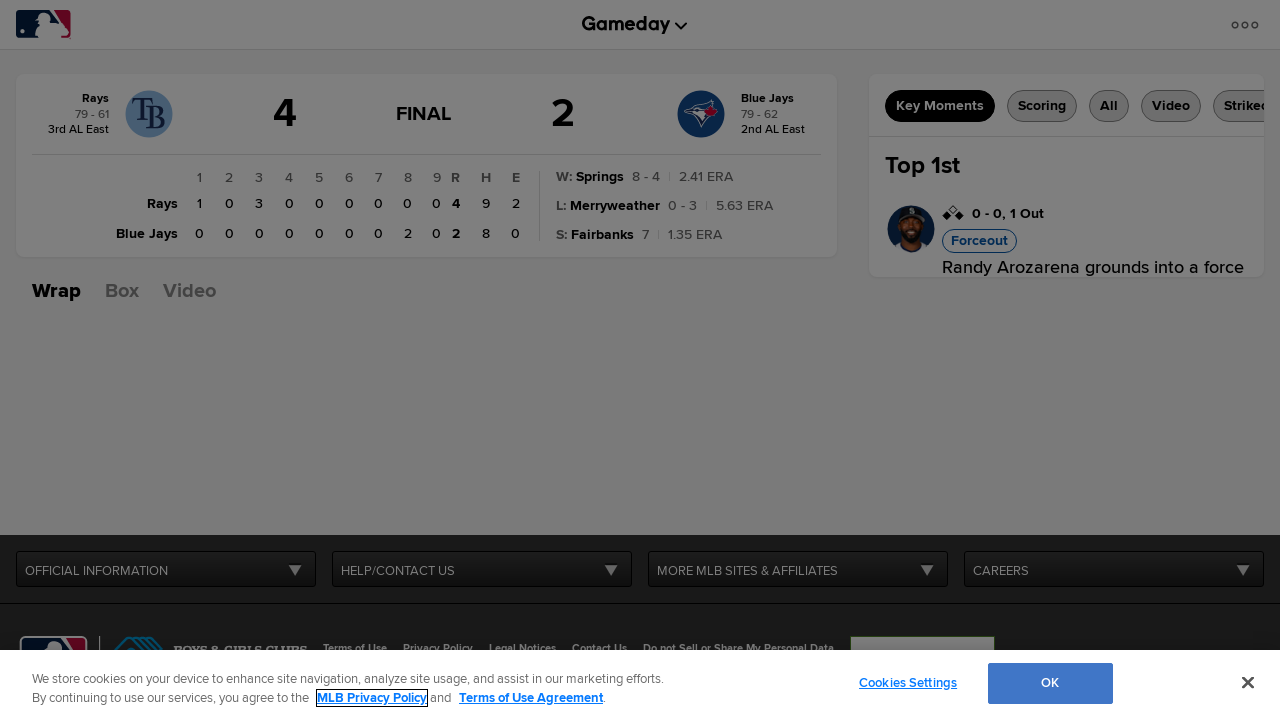

--- FILE ---
content_type: text/html; charset=utf-8
request_url: https://www.mlb.com/gameday/rays-vs-blue-jays/2022/09/13/661840
body_size: 31994
content:
<!DOCTYPE html>
<html lang="en">
<head>
    <title>MLB Gameday: Rays 4, Blue Jays 2 Final Score (09/13/2022) | MLB.com</title>
    <meta charset="utf-8">
    <meta name="viewport" content="width=device-width, initial-scale=1.0, maximum-scale=1.0, user-scalable=no">
    <meta http-equiv="X-UA-Compatible" content="IE=Edge">
    <meta name="description" content="Follow MLB results with FREE box scores, pitch-by-pitch strikezone info, and Statcast data for Rays vs. Blue Jays at Rogers Centre">
    <meta property="og:description" content="Follow MLB results with FREE box scores, pitch-by-pitch strikezone info, and Statcast data for Rays vs. Blue Jays at Rogers Centre">
    <meta property="og:title" content="MLB Gameday: Rays 4, Blue Jays 2 Final Score (09/13/2022)">
    <meta property="og:image" content="https://midfield.mlbstatic.com/v1/teams-matchup/139-141/ar_16:9/w_1440">
    <meta property="og:site_name" content="MLB.com">
    <meta property="og:type" content="website">
    <meta property="og:url" content="https://www.mlb.com/gameday/rays-vs-blue-jays/2022/09/13/661840/final">
    <link rel="canonical" href="https://www.mlb.com/gameday/rays-vs-blue-jays/2022/09/13/661840/final">
    <link rel="preconnect" href="https://www.mlbstatic.com/">
    <link rel="preconnect" href="https://builds.mlbstatic.com/">
    <link rel="preconnect" href="https://www.mlbstatic.com/" crossorigin>
    <link rel="preconnect" href="https://builds.mlbstatic.com/" crossorigin>
    <link rel="dns-prefetch" href="https://www.mlbstatic.com/">
    <link rel="dns-prefetch" href="https://builds.mlbstatic.com/">
    <link rel="preload" href="https://www.mlbstatic.com/mlb.com/fonts/HEXFranklinMLBNormal-Regular.woff2" as="font" type="font/woff2" crossorigin="">
    <link rel="preload" href="https://www.mlbstatic.com/mlb.com/fonts/HEXFranklinMLBNormal-Medium.woff2" as="font" type="font/woff2" crossorigin="">
    <link rel="preload" href="https://www.mlbstatic.com/mlb.com/fonts/HEXFranklinMLBNormal-Semibold.woff2" as="font" type="font/woff2" crossorigin="">
    <link rel="preload" href="https://www.mlbstatic.com/mlb.com/fonts/HEXFranklinMLBNormal-Bold.woff2" as="font" type="font/woff2" crossorigin="">
    <link rel="preload" href="https://www.mlbstatic.com/mlb.com/fonts/proxima-nova-bold.woff2" as="font" type="font/woff2" crossorigin>
    <link rel="preload" href="https://www.mlbstatic.com/mlb.com/fonts/proxima-nova-regular.woff2" as="font" type="font/woff2" crossorigin>
    <meta name="keywords" content="baseball, scores, live, box score, free, statcast, gameday">
    <meta name="page_name" content="Major League Baseball">
    <meta name="page_section" content="gameday">
    <meta name="twitter:card" content="summary_large_image">
    <meta name="twitter:site" content="@mlb">
    <meta property="fb:app_id" content="5768707450">
    <meta property="fb:pages" content="5768707450">
    <meta name="env" content="production">
    <meta name="app_group" content="bdata">
    <meta name="region" content="us-central1">
    <meta name="zone" content="us-central1-c">
    <meta name="build" content="true">
    <meta name="server_url" content="https://www.mlb.com">
    <meta name="secure_url" content="https://www.mlb.com">
    <meta name="uistatic_url" content="//builds.mlbstatic.com/mlb.com">
    <meta name="bamcontent_client_url" content="https://content.mlb.com">
    <meta name="game_data_url" content="https://statsapi.mlb.com">
    <meta name="doubleclick_adunit" content="mlb.mlb">
    <meta name="context-url-prefix" content="">
    <meta name="app-view" content="web">
    <meta name="locale" content="en">
    <meta name="lang" content="en">
    <meta name="club" content="mlb">
    <meta name="timezone" content="America/New_York">
    <meta name="serverTime" content="2026-01-16T18:01:20-05:00">
    <meta name="flipTime" content="10:00">
    <meta name="flipTimeZoneOffset" content="-05:00">
    <meta name="siteCoreBuildPath" content="//builds.mlbstatic.com/mlb.com/builds">
    <meta name="siteCoreBuildVersionDirectory" content="1764783676547/dist/">
    <meta name="sectionBuildVersion" content="84796ff805f110eb120b0006fb0599e19dc7cef3_1724789314">
    <meta name="siteAssetsUri" content="//builds.mlbstatic.com/mlb.com/builds/site-core/1764783676547/dist">
    <meta name="sectionAssetsUri" content="//builds.mlbstatic.com/mlb.com/sections/gameday/builds/84796ff805f110eb120b0006fb0599e19dc7cef3_1724789314">
    <meta name="omniturePageName" content="gameday">
    <meta name="omniturePageProps" content="%7B%22pageName%22%3A%22gameday%22%2C%22registrationPoints%22%3A%22gameday%22%7D">
    <meta name="header" content="false">
    <meta name="apple-mobile-web-app-title" content="MLB.com">
    <link rel="apple-touch-icon" href="//www.mlbstatic.com/mlb.com/images/logos/apple-touch-icons-180x180/mlb.png">
                <link rel="shortcut icon" href="//builds.mlbstatic.com/mlb.com/builds/site-core/1764783676547/dist/images/favicon.png">
    <meta name="page-tags" content="{}">


        <script>
        window.dataLayer = window.dataLayer || [];
        window.dataLayer.push({
            event: 'dataLayer-initialized',
            gtmZones: true,
            siteType: 'MLBsite',
            siteEnv: 'production',
            siteOrigin: 'bdata',
            siteLang: 'en',
            pageSection: 'gameday',
            teamId: '',
            teamName: ''
        });
        </script>
        <!-- Google Tag Manager -->
        <script>
        (function(w,d,s,l,i){w[l]=w[l]||[];w[l].push({'gtm.start':
        new Date().getTime(),event:'gtm.js'});var f=d.getElementsByTagName(s)[0],
        j=d.createElement(s),dl=l!='dataLayer'?'&l='+l:'';j.async=true;j.src=
        'https://www.googletagmanager.com/gtm.js?id='+i+dl;f.parentNode.insertBefore(j,f);
        })(window,document,'script','dataLayer','GTM-T5RM6DXG');
        </script>
        <!-- End Google Tag Manager -->

    <script>
      (function() {
        // Scan dom and find data-popouts
        function findAndAttachDataPopout() {
          Array
            .from(document.querySelectorAll('[data-popout="true"]'))
            .forEach(function (node) {
              if (
                // Only set if mlbNative lib is found
                window.mlbNative &&
                window.mlbNative.launchExternal &&
                node.hasAttribute('href') &&
                // So we don't duplicate click handlers
                !node.hasAttribute('data-popout-enabled')
              ) {
                node.addEventListener('click', function (event) {
                  event.preventDefault();
                  const url = node.getAttribute('href');
                  window.mlbNative.launchExternal(url);
                });
                node.setAttribute('data-popout-enabled', true);
              }
            });
        }
        // Setup mutation observer
        const mutationObserver = new MutationObserver(findAndAttachDataPopout);
        mutationObserver.observe(document, { subtree: true, childList: true });
        // Detach on unload
        window.addEventListener('unload', function () {
          mutationObserver.disconnect();
        });
        // Run when dom loads
        document.addEventListener('DOMContentLoaded', findAndAttachDataPopout);
      })()
    </script>

    <!-- device detection -->
    <script>
    !function(a,b){"function"!=typeof define||!define.amd||"undefined"!=typeof bam&&"function"==typeof bam.define?a.deviceBootstrap=b():define("../device",[],b)}(this,function(){function a(a,b){return a&&b?a[b]:a}function b(a){var b=a.split(w).slice(0,3);return a&&b.length<2&&b.push(0),b.join(".")}function c(a){return a=a||navigator.userAgent,D[a]?D[a]:this instanceof c?(D[a]=this,this.userAgent=a,this.is={},this.platform=this.getPlatform(),this.platformVersion=this.getPlatformVersion(),this.browser=this.getBrowser(),this.browserVersion=this.getBrowserVersion(),void(this.formFactor=this.getFormFactor())):new c(a)}var d="(",e=")",f="i",g="|",h="desktop",i="version",j="",k=function(a,b){return new RegExp(a,b||f)},l="iP(?:hone|ad|od)",m="(?:BlackBerry|BB10| RIM )",n="Android",o="Windows",p="WPDesktop",q=o+" Phone",r="Trident(?:.*?Touch(?:.*?Mobile))",s="Linux(?!.*Android)",t="Macintosh",u="CrOS",v=d+"?:"+[t,o,s,u].join(g)+e,w=/[\._]/,x={windowsphone:k(r+g+q+g+p),windows:k(o),ios:k(l),blackberry:k(m),android:k(n),linux:k(s),macintosh:k(t),chromebook:k(u)},y={desktop:/(?:Windows NT(?!.*WPDesktop)(?!.*Xbox))/i,tablet:k(d+["Tablet|iPad","\\sNT.*?"+r,n+"(?!.*Mobi)","silk",m+".*?Tablet","xbox"].join(g)+e),phone:k(d+["Mobi|Mobile","WPDesktop",l,r,m].join(g)+e)},z={tablet:k(d+["Tablet|iPad","\\sNT.*?"+r,n+"(?!.*Mobi)","silk",m+".*?Tablet"].join(g)+e),phone:k(d+["Mobi|Mobile",l,r,m].join(g)+e),desktop:k(v)},A={msie:/msie|iemobile|trident/i,edge:/edge/i,android:/android(?!.+(?:chrome|silk))/i,chrome:/chrome|crios/i,firefox:/firefox/i,opera:/opera(?!.*?mini)\//i,operamini:/opera mini/i,silk:/silk/i,safari:/safari/i},B={webkit:/AppleWebKit/i,gecko:/gecko\//i,trident:/trident/i,edge:/Edge/i},C={desktop:"desktop",other:h,phone:"phone",tablet:"tablet"},D={};return c.prototype={getPlatform:function(){return this.test(x)||h},getPlatformVersion:function(){return b(this.match(k("(?:"+(this.is.blackberry?i:this.platform)+"|"+q+"|OS)[^\\d]+([\\d\\.\\_]+)","ig"),1))},getBrowser:function(){return this.test(B),this.test(A)||h},getFormFactor:function(){var a="";return a=this.is.msie?y:z,C[this.test(a)]||C.other},getBrowserVersion:function(){var a=this.browser,c="[\\/\\s]";return this.is.chrome&&this.is.ios?a="crios":this.is.opera?a=i:this.is.msie&&(a=a+g+"IEMobile"+g+"rv",c="[\\/\\:\\s]"),b(this.match(k("(?:"+a+g+i+")"+c+"([\\d\\.]+)","i"),1))},match:function(b,c){return a(b.exec(this.userAgent),c)||j},test:function(a){var b,c,d,e=this.userAgent;for(b in a)c=a[b].test(e),this.is[b]=this.is[b]||c&&!d,c&&!d&&(d=b);return d}},c});
    
    window.getStartupDeviceTypeString = function() {
        return window.deviceBootstrap().formFactor;
    }
    
    document.querySelector('html').classList.add('device-' + getStartupDeviceTypeString());
    </script>

    <!-- auth and entitlements -->
    <script src="https://www.mlbstatic.com/mlb.com/vendor/mlb-okta/mlb-okta.0321f0d07e4d237ee480.js"></script>


        <script>
        (function(window, document) {
            var adobePageParams = {};
            var oktaCookie = document.cookie.match(/oktaid=([^;]+)/);
        
            if (oktaCookie) {
                adobePageParams['id.okta'] = oktaCookie[1];
            }
            adobePageParams['at_property'] = "64bd9a62-f522-8775-9b0d-4984abae73c4";
            window.targetPageParams = function() {
                return adobePageParams;
            };
        })(window, document);
        </script>
        <script src="//www.mlbstatic.com/mlb.com/adobe-analytics/VisitorAPI.js"></script>
        <script>
        (function(window, document) {
            var oktaCookie = document.cookie.match(/oktaid=([^;]+)/);
            var AuthState = (window.Visitor && window.Visitor.AuthState) ? window.Visitor.AuthState.AUTHENTICATED : 0;
        
            if (oktaCookie && window.visitor) {
                window.visitor.setCustomerIDs({
                    okta: {
                        id: oktaCookie[1],
                        authState: AuthState
                    },
                    oktaDuplicate: {
                        id: oktaCookie[1],
                        authState: AuthState
                    }
                });
            }
        })(window, document);
        </script>
        <script src="//www.mlbstatic.com/mlb.com/adobe-analytics/target/2.3.0/at.js"></script>

    <!-- CSS -->
                    <link rel="stylesheet" href="//www.mlbstatic.com/style/en/mlb-global-properties-mlb-background-skins-mlb-base-palette.css" />
    
        <link rel="stylesheet" href="//builds.mlbstatic.com/mlb.com/builds/site-core/1764783676547/dist/styles/site.css">
    
    
            <link rel="stylesheet" href="//builds.mlbstatic.com/mlb.com/sections/gameday/builds/84796ff805f110eb120b0006fb0599e19dc7cef3_1724789314/styles/index.css">
    

    <script>
    'use strict';
    
    var pageTags = JSON.parse(document.querySelector('meta[name="page-tags"]').getAttribute('content')) || '';
    var contentIdSKUMap = Object.keys(pageTags).reduce(function (obj, tag) {
        if (tag.indexOf('gate_sku_') === 0) {
            var sku = pageTags[tag];
            var contentId = tag.replace('gate_sku_', '');
    
            obj[contentId] = sku;
        }
    
        return obj;
    }, {});
    
    if (Object.keys(contentIdSKUMap).length) {
        var gatedContentStyles = document.createElement('style');
        gatedContentStyles.setAttribute('id', 'gated-content-styles');
        document.head.appendChild(gatedContentStyles);
        var styleSheet = gatedContentStyles.sheet;
        Object.keys(contentIdSKUMap).forEach(function (item) {
            styleSheet.insertRule('[data-content-id=\'' + item + '\'] { display: none }', 0);
        });
    
        var accessToken = window.mlbOkta.getToken('access_token').accessToken;
        var idToken = window.mlbOkta.getToken('id_token');
        var oktaID = idToken.claims && idToken.claims.sub;
        if (!accessToken || !oktaID) {
            window.mlbOkta.redirectToLogin();
        }
    
        var subsUrls = 'https://mlbbillingservices.mlb.com/customers/' + oktaID + '/subscriptions';
        fetch(subsUrls, {
            headers: {
                Authorization: 'Bearer ' + accessToken,
                'Content-Type': 'application/json'
            }
        }).then(function (res) {
            return res.text();
        }).then(function (text) {
            return text.length ? JSON.parse(text) : [];
        }).then(function (subData) {
            var userSKUs = subData.map(function (sub) {
                var sku = sub.subscriptionItems && sub.subscriptionItems[0] ? sub.subscriptionItems[0].itemRef : null;
                return sku;
            });
    
            var gatedItems = Object.keys(contentIdSKUMap).filter(function (item) {
                return userSKUs.indexOf(contentIdSKUMap[item]) > -1;
            });
    
            gatedItems.forEach(function (item) {
                if (styleSheet.cssRules) {
                    for (var i = 0; i < styleSheet.cssRules.length; i++) {
                        if (styleSheet.cssRules[i].selectorText.indexOf(item) > -1) {
                            styleSheet.deleteRule(i);
                        }
                    }
                }
            });
        }).catch(function (err) {
            console.error(err);
        });
    }
    </script>

    <script>
      'use strict';
    
        var pageTags = JSON.parse(document.querySelector('meta[name="page-tags"]').getAttribute('content')) || '';
        var contentIdGeoMap = Object.keys(pageTags).reduce(function (obj, tag) {
            if (tag.indexOf('gate_geo_') === 0) {
                var geo = pageTags[tag];
                var contentId = tag.replace('gate_geo_', '');
    
                obj[contentId] = geo;
            }
    
            return obj;
        }, {});
    
        function checkForLocaleMatches(locales, userCountry, userRegion) {
            return locales.some(function (locale) {
                var localeCountry = locale.substring(0, 2).toLowerCase();
                var localeRegion = locale.substring(2).toLowerCase();
                if (localeRegion) {
                    if (userRegion === localeRegion && userCountry === localeCountry) {
                        return true;
                    } else {
                        return false;
                    }
                }
                if (localeCountry && userCountry === localeCountry) {
                    return true;
                }
                return false;
            });
        }
    
        if (Object.keys(contentIdGeoMap).length) {
            var gatedContentGeoStyles = document.createElement('style');
            gatedContentGeoStyles.setAttribute('id', 'gated-content-geo-styles');
            document.head.appendChild(gatedContentGeoStyles);
            var geoStyleSheet = gatedContentGeoStyles.sheet;
            Object.keys(contentIdGeoMap).forEach(function (item) {
                var instanceIds = item.split(',');
                instanceIds.forEach(function (id) {
                    geoStyleSheet.insertRule('[data-content-id=\'' + id + '\'] { display: none }', 0);
                });
            });
    
            fetch('https://terra.mlb.com/', {}).then(function (res) {
                return res.text();
            }).then(function (text) {
                return text.length ? JSON.parse(text) : {};
            }).then(function (geoData) {
                var userCountry = geoData.countryCode && geoData.countryCode.toLowerCase();
                var userRegion = geoData.geo && geoData.geo.regionCode && geoData.geo.regionCode.toLowerCase();
    
                var showIds = [];
                var hideIds = [];
                Object.keys(contentIdGeoMap).forEach(function (item) {
                    var geoTargets = contentIdGeoMap[item].split('_');
                    var instanceIds = item.split(',');
                    if (geoTargets.indexOf('show') > -1) {
                        var hideIndex = geoTargets.indexOf('hide');
                        var showIndex = geoTargets.indexOf('show');
                        var showLocales = geoTargets.slice(showIndex + 1, hideIndex > showIndex ? hideIndex : geoTargets.length);
                        var hideLocales = hideIndex > -1 ? geoTargets.slice(hideIndex + 1, showIndex > hideIndex ? showIndex : geoTargets.length) : [];
                        if (checkForLocaleMatches(hideLocales, userCountry, userRegion)) {
                            hideIds = hideIds.concat(instanceIds);
                        } else if (checkForLocaleMatches(showLocales, userCountry, userRegion)) {
                            showIds = showIds.concat(instanceIds);
                        } else {
                            hideIds = hideIds.concat(instanceIds);
                        }
                    } else if (geoTargets.indexOf('hide') > -1) {
                        var _hideLocales = geoTargets.slice(geoTargets.indexOf('hide') + 1, geoTargets.length);
                        if (checkForLocaleMatches(_hideLocales, userCountry, userRegion)) {
                            hideIds = hideIds.concat(instanceIds);
                        } else {
                            showIds = showIds.concat(instanceIds);
                        }
                    }
                });
    
                showIds.forEach(function (item) {
                    if (!(hideIds.indexOf(item) > -1)) {
                        if (geoStyleSheet.cssRules) {
                            for (var i = 0; i < geoStyleSheet.cssRules.length; i++) {
                                if (geoStyleSheet.cssRules[i].selectorText.indexOf(item) > -1) {
                                    geoStyleSheet.deleteRule(i);
                                }
                            }
                        }
                    }
                });
            }).catch(function (err) {
                console.error(err);
            });
        }
    </script>

    <!-- paths to servers-->
    <script type="text/javascript">
     (function(){
        window.server_path = {"game_data":{"server":"http://statsapi.mlb.com","client":"https://statsapi.mlb.com","siteCode":"mlb"},"cms_data":{"server":"http://content.mlb.com","client":"https://content.mlb.com","app_geo_directory":"/mlb","fullPath":"https://content.mlb.com/mlb"},"cms_page_building_data":{"lambda":"http://pagebuilder.mlb.com/prod/v2/","server":"http://content.mlb.com","client":"https://content.mlb.com","app_geo_directory":"/mlb"},"cms_dapi":{"server":"https://dapi.cms.mlbinfra.com/v2/content","client":"https://dapi.cms.mlbinfra.com/v2/content"},"cms_vsm":{"server":"https://feen.cms.mlbinfra.com/cms/api/public","client":"https://feen.cms.mlbinfra.com/cms/api/public"},"cms_graphql":"https://graphql.cms.mlbinfra.com/graphql","data_graph":"https://data-graph.mlb.com/graphql","graphql_service":"https://content-service.mlb.com","form_service":"https://forms.mlbam.net/form-service","uistatic":"//builds.mlbstatic.com/mlb.com","mlbstatic":"//www.mlbstatic.com/mlb.com","milbstatic":"//prod-aws.milbstatic.com","uistatic_clubcss":"//css.mlbstatic.com/mlb.com","uistatic_video":"//www.mlbstatic.com/mlb.com","secure":"https://www.mlb.com","server":"https://www.mlb.com","search":{"server":"http://search-api.mlb.com","client":"https://search-api.mlb.com","app_geo_directory":"mlb_global"},"appnexus":"https://acdn.adnxs.com/prebid/c/mlb_prebidv1/pb.js","ticketing_client":{"server":"http://www.ticketing-client.com","client":"https://www.ticketing-client.com"},"box_office":{"client":"https://prod.boxoffice.mlb.com","id":"90RCFSl9MnvDFxJcwep+qQLNYIbUseoJxS39U_+b"},"authentication":{"okta_css":"https://www.mlbstatic.com/mlb.com/vendor/mlb-okta/css/okta-sign-in.min.css","okta_theme_css":"https://www.mlbstatic.com/mlb.com/vendor/mlb-okta/css/okta-widget.css","okta_script":"https://www.mlbstatic.com/mlb.com/vendor/mlb-okta/mlb-okta.0321f0d07e4d237ee480.js"},"mlbv1":{"https":"https://securea.mlb.com","http":"http://mlb.mlb.com"},"mlbv2":{"https":"https://msecurea.mlb.com","http":"http://m.mlb.com"},"lookup":{"server":"http://lookup-service-prod.mlb.com/json","client":"https://lookup-service-prod.mlb.com/json"},"stitch":"https://bdfed.stitch.mlbinfra.com"};
     }()); 
    </script>
    <!-- i18n dictionary-->

    <!-- team info-->
        <script type="text/javascript">
         (function(){
            window.team_info = [{"springLeague":{"id":114,"name":"Cactus League","link":"/api/v1/league/114","abbreviation":"CL"},"allStarStatus":"N","id":133,"name":"Athletics","link":"/api/v1/teams/133","season":2026,"venue":{"id":2529,"name":"Sutter Health Park","link":"/api/v1/venues/2529","location":{"address1":"400 Ballpark Drive","city":"Sacramento","state":"California","stateAbbrev":"CA","postalCode":"95691","defaultCoordinates":{"latitude":38.57994,"longitude":-121.51246},"azimuthAngle":46,"elevation":24,"country":"USA","phone":"916-371-HITS"},"timeZone":{"tz":"PST","id":"America/Los_Angeles","offset":-8,"offsetAtGameTime":-8},"active":true,"season":"2026"},"springVenue":{"id":2507,"link":"/api/v1/venues/2507"},"teamCode":"ath","fileCode":"ath","abbreviation":"ATH","teamName":"Athletics","locationName":"Sacramento","firstYearOfPlay":"1901","league":{"id":103,"name":"American League","link":"/api/v1/league/103"},"division":{"id":200,"name":"American League West","link":"/api/v1/divisions/200"},"sport":{"id":1,"link":"/api/v1/sports/1","name":"Major League Baseball"},"shortName":"Athletics","franchiseName":"Athletics","clubName":"Athletics","active":true},{"springLeague":{"id":115,"name":"Grapefruit League","link":"/api/v1/league/115","abbreviation":"GL"},"allStarStatus":"N","id":134,"name":"Pittsburgh Pirates","link":"/api/v1/teams/134","season":2026,"venue":{"id":31,"name":"PNC Park","link":"/api/v1/venues/31","location":{"address1":"115 Federal Street","city":"Pittsburgh","state":"Pennsylvania","stateAbbrev":"PA","postalCode":"15212","defaultCoordinates":{"latitude":40.446904,"longitude":-80.005753},"azimuthAngle":116,"elevation":780,"country":"USA","phone":"(412) 323-5000"},"timeZone":{"tz":"EST","id":"America/New_York","offset":-5,"offsetAtGameTime":-5},"active":true,"season":"2026"},"springVenue":{"id":2526,"link":"/api/v1/venues/2526"},"teamCode":"pit","fileCode":"pit","abbreviation":"PIT","teamName":"Pirates","locationName":"Pittsburgh","firstYearOfPlay":"1882","league":{"id":104,"name":"National League","link":"/api/v1/league/104"},"division":{"id":205,"name":"National League Central","link":"/api/v1/divisions/205"},"sport":{"id":1,"link":"/api/v1/sports/1","name":"Major League Baseball"},"shortName":"Pittsburgh","franchiseName":"Pittsburgh","clubName":"Pirates","active":true},{"springLeague":{"id":114,"name":"Cactus League","link":"/api/v1/league/114","abbreviation":"CL"},"allStarStatus":"N","id":135,"name":"San Diego Padres","link":"/api/v1/teams/135","season":2026,"venue":{"id":2680,"name":"Petco Park","link":"/api/v1/venues/2680","location":{"address1":"100 Park Boulevard","city":"San Diego","state":"California","stateAbbrev":"CA","postalCode":"92101","defaultCoordinates":{"latitude":32.707861,"longitude":-117.157278},"azimuthAngle":0,"elevation":23,"country":"USA","phone":"(619) 795-5000"},"timeZone":{"tz":"PST","id":"America/Los_Angeles","offset":-8,"offsetAtGameTime":-8},"active":true,"season":"2026"},"springVenue":{"id":2530,"link":"/api/v1/venues/2530"},"teamCode":"sdn","fileCode":"sd","abbreviation":"SD","teamName":"Padres","locationName":"San Diego","firstYearOfPlay":"1968","league":{"id":104,"name":"National League","link":"/api/v1/league/104"},"division":{"id":203,"name":"National League West","link":"/api/v1/divisions/203"},"sport":{"id":1,"link":"/api/v1/sports/1","name":"Major League Baseball"},"shortName":"San Diego","franchiseName":"San Diego","clubName":"Padres","active":true},{"springLeague":{"id":114,"name":"Cactus League","link":"/api/v1/league/114","abbreviation":"CL"},"allStarStatus":"N","id":136,"name":"Seattle Mariners","link":"/api/v1/teams/136","season":2026,"venue":{"id":680,"name":"T-Mobile Park","link":"/api/v1/venues/680","location":{"address1":"P.O. Box 4100","city":"Seattle","state":"Washington","stateAbbrev":"WA","postalCode":"98104","defaultCoordinates":{"latitude":47.591333,"longitude":-122.33251},"azimuthAngle":49,"elevation":10,"country":"USA","phone":"(206) 346-4000"},"timeZone":{"tz":"PST","id":"America/Los_Angeles","offset":-8,"offsetAtGameTime":-8},"active":true,"season":"2026"},"springVenue":{"id":2530,"link":"/api/v1/venues/2530"},"teamCode":"sea","fileCode":"sea","abbreviation":"SEA","teamName":"Mariners","locationName":"Seattle","firstYearOfPlay":"1977","league":{"id":103,"name":"American League","link":"/api/v1/league/103"},"division":{"id":200,"name":"American League West","link":"/api/v1/divisions/200"},"sport":{"id":1,"link":"/api/v1/sports/1","name":"Major League Baseball"},"shortName":"Seattle","franchiseName":"Seattle","clubName":"Mariners","active":true},{"springLeague":{"id":114,"name":"Cactus League","link":"/api/v1/league/114","abbreviation":"CL"},"allStarStatus":"N","id":137,"name":"San Francisco Giants","link":"/api/v1/teams/137","season":2026,"venue":{"id":2395,"name":"Oracle Park","link":"/api/v1/venues/2395","location":{"address1":"24 Willie Mays Plaza","city":"San Francisco","state":"California","stateAbbrev":"CA","postalCode":"94107","defaultCoordinates":{"latitude":37.778383,"longitude":-122.389448},"azimuthAngle":85,"elevation":0,"country":"USA","phone":"(415) 972-2000"},"timeZone":{"tz":"PST","id":"America/Los_Angeles","offset":-8,"offsetAtGameTime":-8},"active":true,"season":"2026"},"springVenue":{"id":2532,"link":"/api/v1/venues/2532"},"teamCode":"sfn","fileCode":"sf","abbreviation":"SF","teamName":"Giants","locationName":"San Francisco","firstYearOfPlay":"1883","league":{"id":104,"name":"National League","link":"/api/v1/league/104"},"division":{"id":203,"name":"National League West","link":"/api/v1/divisions/203"},"sport":{"id":1,"link":"/api/v1/sports/1","name":"Major League Baseball"},"shortName":"San Francisco","franchiseName":"San Francisco","clubName":"Giants","active":true},{"springLeague":{"id":115,"name":"Grapefruit League","link":"/api/v1/league/115","abbreviation":"GL"},"allStarStatus":"N","id":138,"name":"St. Louis Cardinals","link":"/api/v1/teams/138","season":2026,"venue":{"id":2889,"name":"Busch Stadium","link":"/api/v1/venues/2889","location":{"address1":"700 Clark Street","city":"St. Louis","state":"Missouri","stateAbbrev":"MO","postalCode":"63102","defaultCoordinates":{"latitude":38.62256667,"longitude":-90.19286667},"azimuthAngle":62,"elevation":460,"country":"USA","phone":"(314) 345-9600"},"timeZone":{"tz":"CST","id":"America/Chicago","offset":-6,"offsetAtGameTime":-6},"active":true,"season":"2026"},"springVenue":{"id":2520,"link":"/api/v1/venues/2520"},"teamCode":"sln","fileCode":"stl","abbreviation":"STL","teamName":"Cardinals","locationName":"St. Louis","firstYearOfPlay":"1892","league":{"id":104,"name":"National League","link":"/api/v1/league/104"},"division":{"id":205,"name":"National League Central","link":"/api/v1/divisions/205"},"sport":{"id":1,"link":"/api/v1/sports/1","name":"Major League Baseball"},"shortName":"St. Louis","franchiseName":"St. Louis","clubName":"Cardinals","active":true},{"springLeague":{"id":115,"name":"Grapefruit League","link":"/api/v1/league/115","abbreviation":"GL"},"allStarStatus":"N","id":139,"name":"Tampa Bay Rays","link":"/api/v1/teams/139","season":2026,"venue":{"id":12,"name":"Tropicana Field","link":"/api/v1/venues/12","location":{"address1":"One Tropicana Drive","city":"St. Petersburg","state":"Florida","stateAbbrev":"FL","postalCode":"33705","defaultCoordinates":{"latitude":27.767778,"longitude":-82.6525},"azimuthAngle":359,"elevation":15,"country":"USA","phone":"(727) 825-3137"},"timeZone":{"tz":"EST","id":"America/New_York","offset":-5,"offsetAtGameTime":-5},"active":true,"season":"2026"},"springVenue":{"id":2534,"link":"/api/v1/venues/2534"},"teamCode":"tba","fileCode":"tb","abbreviation":"TB","teamName":"Rays","locationName":"St. Petersburg","firstYearOfPlay":"1996","league":{"id":103,"name":"American League","link":"/api/v1/league/103"},"division":{"id":201,"name":"American League East","link":"/api/v1/divisions/201"},"sport":{"id":1,"link":"/api/v1/sports/1","name":"Major League Baseball"},"shortName":"Tampa Bay","franchiseName":"Tampa Bay","clubName":"Rays","active":true},{"springLeague":{"id":114,"name":"Cactus League","link":"/api/v1/league/114","abbreviation":"CL"},"allStarStatus":"N","id":140,"name":"Texas Rangers","link":"/api/v1/teams/140","season":2026,"venue":{"id":5325,"name":"Globe Life Field","link":"/api/v1/venues/5325","location":{"address1":"734 Stadium Drive","city":"Arlington","state":"Texas","stateAbbrev":"TX","postalCode":"76011","defaultCoordinates":{"latitude":32.747299,"longitude":-97.081818},"azimuthAngle":30,"elevation":545,"country":"USA","phone":"(817) 533-1972"},"timeZone":{"tz":"CST","id":"America/Chicago","offset":-6,"offsetAtGameTime":-6},"active":true,"season":"2026"},"springVenue":{"id":2603,"link":"/api/v1/venues/2603"},"teamCode":"tex","fileCode":"tex","abbreviation":"TEX","teamName":"Rangers","locationName":"Arlington","firstYearOfPlay":"1961","league":{"id":103,"name":"American League","link":"/api/v1/league/103"},"division":{"id":200,"name":"American League West","link":"/api/v1/divisions/200"},"sport":{"id":1,"link":"/api/v1/sports/1","name":"Major League Baseball"},"shortName":"Texas","franchiseName":"Texas","clubName":"Rangers","active":true},{"springLeague":{"id":115,"name":"Grapefruit League","link":"/api/v1/league/115","abbreviation":"GL"},"allStarStatus":"N","id":141,"name":"Toronto Blue Jays","link":"/api/v1/teams/141","season":2026,"venue":{"id":14,"name":"Rogers Centre","link":"/api/v1/venues/14","location":{"address1":"1 Blue Jays Way, Suite 3200","city":"Toronto","state":"Ontario","stateAbbrev":"ON","postalCode":"M5V1J1","defaultCoordinates":{"latitude":43.64155,"longitude":-79.38915},"azimuthAngle":345,"elevation":270,"country":"Canada","phone":"(416) 341-1000"},"timeZone":{"tz":"EST","id":"America/Toronto","offset":-5,"offsetAtGameTime":-5},"active":true,"season":"2026"},"springVenue":{"id":2536,"link":"/api/v1/venues/2536"},"teamCode":"tor","fileCode":"tor","abbreviation":"TOR","teamName":"Blue Jays","locationName":"Toronto","firstYearOfPlay":"1977","league":{"id":103,"name":"American League","link":"/api/v1/league/103"},"division":{"id":201,"name":"American League East","link":"/api/v1/divisions/201"},"sport":{"id":1,"link":"/api/v1/sports/1","name":"Major League Baseball"},"shortName":"Toronto","franchiseName":"Toronto","clubName":"Blue Jays","active":true},{"springLeague":{"id":115,"name":"Grapefruit League","link":"/api/v1/league/115","abbreviation":"GL"},"allStarStatus":"N","id":142,"name":"Minnesota Twins","link":"/api/v1/teams/142","season":2026,"venue":{"id":3312,"name":"Target Field","link":"/api/v1/venues/3312","location":{"address1":"1 Twins Way","city":"Minneapolis","state":"Minnesota","stateAbbrev":"MN","postalCode":"55403","defaultCoordinates":{"latitude":44.981829,"longitude":-93.277891},"azimuthAngle":129,"elevation":828,"country":"USA","phone":"(612) 659-3400"},"timeZone":{"tz":"CST","id":"America/Chicago","offset":-6,"offsetAtGameTime":-6},"active":true,"season":"2026"},"springVenue":{"id":2862,"link":"/api/v1/venues/2862"},"teamCode":"min","fileCode":"min","abbreviation":"MIN","teamName":"Twins","locationName":"Minneapolis","firstYearOfPlay":"1901","league":{"id":103,"name":"American League","link":"/api/v1/league/103"},"division":{"id":202,"name":"American League Central","link":"/api/v1/divisions/202"},"sport":{"id":1,"link":"/api/v1/sports/1","name":"Major League Baseball"},"shortName":"Minnesota","franchiseName":"Minnesota","clubName":"Twins","active":true},{"springLeague":{"id":115,"name":"Grapefruit League","link":"/api/v1/league/115","abbreviation":"GL"},"allStarStatus":"N","id":143,"name":"Philadelphia Phillies","link":"/api/v1/teams/143","season":2026,"venue":{"id":2681,"name":"Citizens Bank Park","link":"/api/v1/venues/2681","location":{"address1":"One Citizens Bank Way","city":"Philadelphia","state":"Pennsylvania","stateAbbrev":"PA","postalCode":"19148","defaultCoordinates":{"latitude":39.90539086,"longitude":-75.16716957},"azimuthAngle":9,"elevation":20,"country":"USA","phone":"(215) 463-6000"},"timeZone":{"tz":"EST","id":"America/New_York","offset":-5,"offsetAtGameTime":-5},"active":true,"season":"2026"},"springVenue":{"id":2700,"link":"/api/v1/venues/2700"},"teamCode":"phi","fileCode":"phi","abbreviation":"PHI","teamName":"Phillies","locationName":"Philadelphia","firstYearOfPlay":"1883","league":{"id":104,"name":"National League","link":"/api/v1/league/104"},"division":{"id":204,"name":"National League East","link":"/api/v1/divisions/204"},"sport":{"id":1,"link":"/api/v1/sports/1","name":"Major League Baseball"},"shortName":"Philadelphia","franchiseName":"Philadelphia","clubName":"Phillies","active":true},{"springLeague":{"id":115,"name":"Grapefruit League","link":"/api/v1/league/115","abbreviation":"GL"},"allStarStatus":"N","id":144,"name":"Atlanta Braves","link":"/api/v1/teams/144","season":2026,"venue":{"id":4705,"name":"Truist Park","link":"/api/v1/venues/4705","location":{"address1":"755 Battery Avenue","city":"Atlanta","state":"Georgia","stateAbbrev":"GA","postalCode":"30339","defaultCoordinates":{"latitude":33.890672,"longitude":-84.467641},"azimuthAngle":145,"elevation":1001,"country":"USA"},"timeZone":{"tz":"EST","id":"America/New_York","offset":-5,"offsetAtGameTime":-5},"active":true,"season":"2026"},"springVenue":{"id":5380,"link":"/api/v1/venues/5380"},"teamCode":"atl","fileCode":"atl","abbreviation":"ATL","teamName":"Braves","locationName":"Atlanta","firstYearOfPlay":"1871","league":{"id":104,"name":"National League","link":"/api/v1/league/104"},"division":{"id":204,"name":"National League East","link":"/api/v1/divisions/204"},"sport":{"id":1,"link":"/api/v1/sports/1","name":"Major League Baseball"},"shortName":"Atlanta","franchiseName":"Atlanta","clubName":"Braves","active":true},{"springLeague":{"id":114,"name":"Cactus League","link":"/api/v1/league/114","abbreviation":"CL"},"allStarStatus":"N","id":145,"name":"Chicago White Sox","link":"/api/v1/teams/145","season":2026,"venue":{"id":4,"name":"Rate Field","link":"/api/v1/venues/4","location":{"address1":"333 West 35th Street","city":"Chicago","state":"Illinois","stateAbbrev":"IL","postalCode":"60616","defaultCoordinates":{"latitude":41.83,"longitude":-87.634167},"azimuthAngle":127,"elevation":595,"country":"USA","phone":"(312) 674-1000"},"timeZone":{"tz":"CST","id":"America/Chicago","offset":-6,"offsetAtGameTime":-6},"active":true,"season":"2026"},"springVenue":{"id":3809,"link":"/api/v1/venues/3809"},"teamCode":"cha","fileCode":"cws","abbreviation":"CWS","teamName":"White Sox","locationName":"Chicago","firstYearOfPlay":"1901","league":{"id":103,"name":"American League","link":"/api/v1/league/103"},"division":{"id":202,"name":"American League Central","link":"/api/v1/divisions/202"},"sport":{"id":1,"link":"/api/v1/sports/1","name":"Major League Baseball"},"shortName":"Chi White Sox","franchiseName":"Chicago","clubName":"White Sox","active":true},{"springLeague":{"id":115,"name":"Grapefruit League","link":"/api/v1/league/115","abbreviation":"GL"},"allStarStatus":"N","id":146,"name":"Miami Marlins","link":"/api/v1/teams/146","season":2026,"venue":{"id":4169,"name":"loanDepot park","link":"/api/v1/venues/4169","location":{"address1":"501 Marlins Way","city":"Miami","state":"Florida","stateAbbrev":"FL","postalCode":"33125","defaultCoordinates":{"latitude":25.77796236,"longitude":-80.21951795},"azimuthAngle":128,"elevation":10,"country":"USA"},"timeZone":{"tz":"EST","id":"America/New_York","offset":-5,"offsetAtGameTime":-5},"active":true,"season":"2026"},"springVenue":{"id":2520,"link":"/api/v1/venues/2520"},"teamCode":"mia","fileCode":"mia","abbreviation":"MIA","teamName":"Marlins","locationName":"Miami","firstYearOfPlay":"1991","league":{"id":104,"name":"National League","link":"/api/v1/league/104"},"division":{"id":204,"name":"National League East","link":"/api/v1/divisions/204"},"sport":{"id":1,"link":"/api/v1/sports/1","name":"Major League Baseball"},"shortName":"Miami","franchiseName":"Miami","clubName":"Marlins","active":true},{"springLeague":{"id":115,"name":"Grapefruit League","link":"/api/v1/league/115","abbreviation":"GL"},"allStarStatus":"N","id":147,"name":"New York Yankees","link":"/api/v1/teams/147","season":2026,"venue":{"id":3313,"name":"Yankee Stadium","link":"/api/v1/venues/3313","location":{"address1":"One East 161st Street","city":"Bronx","state":"New York","stateAbbrev":"NY","postalCode":"10451","defaultCoordinates":{"latitude":40.82919482,"longitude":-73.9264977},"azimuthAngle":75,"elevation":55,"country":"USA","phone":"(718) 293-4300"},"timeZone":{"tz":"EST","id":"America/New_York","offset":-5,"offsetAtGameTime":-5},"active":true,"season":"2026"},"springVenue":{"id":2523,"link":"/api/v1/venues/2523"},"teamCode":"nya","fileCode":"nyy","abbreviation":"NYY","teamName":"Yankees","locationName":"Bronx","firstYearOfPlay":"1903","league":{"id":103,"name":"American League","link":"/api/v1/league/103"},"division":{"id":201,"name":"American League East","link":"/api/v1/divisions/201"},"sport":{"id":1,"link":"/api/v1/sports/1","name":"Major League Baseball"},"shortName":"NY Yankees","franchiseName":"New York","clubName":"Yankees","active":true},{"springLeague":{"id":114,"name":"Cactus League","link":"/api/v1/league/114","abbreviation":"CL"},"allStarStatus":"N","id":158,"name":"Milwaukee Brewers","link":"/api/v1/teams/158","season":2026,"venue":{"id":32,"name":"American Family Field","link":"/api/v1/venues/32","location":{"address1":"One Brewers Way","city":"Milwaukee","state":"Wisconsin","stateAbbrev":"WI","postalCode":"53214","defaultCoordinates":{"latitude":43.02838,"longitude":-87.97099},"azimuthAngle":129,"elevation":597,"country":"USA","phone":"(414) 902-4400"},"timeZone":{"tz":"CST","id":"America/Chicago","offset":-6,"offsetAtGameTime":-6},"active":true,"season":"2026"},"springVenue":{"id":2518,"link":"/api/v1/venues/2518"},"teamCode":"mil","fileCode":"mil","abbreviation":"MIL","teamName":"Brewers","locationName":"Milwaukee","firstYearOfPlay":"1968","league":{"id":104,"name":"National League","link":"/api/v1/league/104"},"division":{"id":205,"name":"National League Central","link":"/api/v1/divisions/205"},"sport":{"id":1,"link":"/api/v1/sports/1","name":"Major League Baseball"},"shortName":"Milwaukee","franchiseName":"Milwaukee","clubName":"Brewers","active":true},{"springLeague":{"id":114,"name":"Cactus League","link":"/api/v1/league/114","abbreviation":"CL"},"allStarStatus":"N","id":108,"name":"Los Angeles Angels","link":"/api/v1/teams/108","season":2026,"venue":{"id":1,"name":"Angel Stadium","link":"/api/v1/venues/1","location":{"address1":"2000 Gene Autry Way","city":"Anaheim","state":"California","stateAbbrev":"CA","postalCode":"92806","defaultCoordinates":{"latitude":33.80019044,"longitude":-117.8823996},"azimuthAngle":43.61,"elevation":151,"country":"USA","phone":"(714) 940-2000"},"timeZone":{"tz":"PST","id":"America/Los_Angeles","offset":-8,"offsetAtGameTime":-8},"active":true,"season":"2026"},"springVenue":{"id":2500,"link":"/api/v1/venues/2500"},"teamCode":"ana","fileCode":"ana","abbreviation":"LAA","teamName":"Angels","locationName":"Anaheim","firstYearOfPlay":"1961","league":{"id":103,"name":"American League","link":"/api/v1/league/103"},"division":{"id":200,"name":"American League West","link":"/api/v1/divisions/200"},"sport":{"id":1,"link":"/api/v1/sports/1","name":"Major League Baseball"},"shortName":"LA Angels","franchiseName":"Los Angeles","clubName":"Angels","active":true},{"springLeague":{"id":114,"name":"Cactus League","link":"/api/v1/league/114","abbreviation":"CL"},"allStarStatus":"N","id":109,"name":"Arizona Diamondbacks","link":"/api/v1/teams/109","season":2026,"venue":{"id":15,"name":"Chase Field","link":"/api/v1/venues/15","location":{"address1":"401 East Jefferson Street","city":"Phoenix","state":"Arizona","stateAbbrev":"AZ","postalCode":"85004","defaultCoordinates":{"latitude":33.445302,"longitude":-112.066687},"azimuthAngle":0,"elevation":1086,"country":"USA","phone":"(602) 462-6500"},"timeZone":{"tz":"MST","id":"America/Phoenix","offset":-7,"offsetAtGameTime":-7},"active":true,"season":"2026"},"springVenue":{"id":4249,"link":"/api/v1/venues/4249"},"teamCode":"ari","fileCode":"ari","abbreviation":"AZ","teamName":"D-backs","locationName":"Phoenix","firstYearOfPlay":"1996","league":{"id":104,"name":"National League","link":"/api/v1/league/104"},"division":{"id":203,"name":"National League West","link":"/api/v1/divisions/203"},"sport":{"id":1,"link":"/api/v1/sports/1","name":"Major League Baseball"},"shortName":"Arizona","franchiseName":"Arizona","clubName":"Diamondbacks","active":true},{"springLeague":{"id":115,"name":"Grapefruit League","link":"/api/v1/league/115","abbreviation":"GL"},"allStarStatus":"N","id":110,"name":"Baltimore Orioles","link":"/api/v1/teams/110","season":2026,"venue":{"id":2,"name":"Oriole Park at Camden Yards","link":"/api/v1/venues/2","location":{"address1":"333 West Camden Street","city":"Baltimore","state":"Maryland","stateAbbrev":"MD","postalCode":"21201","defaultCoordinates":{"latitude":39.283787,"longitude":-76.621689},"azimuthAngle":31,"elevation":33,"country":"USA","phone":"(410) 685-9800"},"timeZone":{"tz":"EST","id":"America/New_York","offset":-5,"offsetAtGameTime":-5},"active":true,"season":"2026"},"springVenue":{"id":2508,"link":"/api/v1/venues/2508"},"teamCode":"bal","fileCode":"bal","abbreviation":"BAL","teamName":"Orioles","locationName":"Baltimore","firstYearOfPlay":"1901","league":{"id":103,"name":"American League","link":"/api/v1/league/103"},"division":{"id":201,"name":"American League East","link":"/api/v1/divisions/201"},"sport":{"id":1,"link":"/api/v1/sports/1","name":"Major League Baseball"},"shortName":"Baltimore","franchiseName":"Baltimore","clubName":"Orioles","active":true},{"springLeague":{"id":115,"name":"Grapefruit League","link":"/api/v1/league/115","abbreviation":"GL"},"allStarStatus":"N","id":111,"name":"Boston Red Sox","link":"/api/v1/teams/111","season":2026,"venue":{"id":3,"name":"Fenway Park","link":"/api/v1/venues/3","location":{"address1":"4 Yawkey Way","city":"Boston","state":"Massachusetts","stateAbbrev":"MA","postalCode":"02215","defaultCoordinates":{"latitude":42.346456,"longitude":-71.097441},"azimuthAngle":45,"elevation":21,"country":"USA","phone":"(617) 267-9440"},"timeZone":{"tz":"EST","id":"America/New_York","offset":-5,"offsetAtGameTime":-5},"active":true,"season":"2026"},"springVenue":{"id":4309,"link":"/api/v1/venues/4309"},"teamCode":"bos","fileCode":"bos","abbreviation":"BOS","teamName":"Red Sox","locationName":"Boston","firstYearOfPlay":"1901","league":{"id":103,"name":"American League","link":"/api/v1/league/103"},"division":{"id":201,"name":"American League East","link":"/api/v1/divisions/201"},"sport":{"id":1,"link":"/api/v1/sports/1","name":"Major League Baseball"},"shortName":"Boston","franchiseName":"Boston","clubName":"Red Sox","active":true},{"springLeague":{"id":114,"name":"Cactus League","link":"/api/v1/league/114","abbreviation":"CL"},"allStarStatus":"N","id":112,"name":"Chicago Cubs","link":"/api/v1/teams/112","season":2026,"venue":{"id":17,"name":"Wrigley Field","link":"/api/v1/venues/17","location":{"address1":"1060 West Addison","city":"Chicago","state":"Illinois","stateAbbrev":"IL","postalCode":"60613-4397","defaultCoordinates":{"latitude":41.948171,"longitude":-87.655503},"azimuthAngle":37,"elevation":595,"country":"USA","phone":"(773) 404-2827"},"timeZone":{"tz":"CST","id":"America/Chicago","offset":-6,"offsetAtGameTime":-6},"active":true,"season":"2026"},"springVenue":{"id":4629,"link":"/api/v1/venues/4629"},"teamCode":"chn","fileCode":"chc","abbreviation":"CHC","teamName":"Cubs","locationName":"Chicago","firstYearOfPlay":"1874","league":{"id":104,"name":"National League","link":"/api/v1/league/104"},"division":{"id":205,"name":"National League Central","link":"/api/v1/divisions/205"},"sport":{"id":1,"link":"/api/v1/sports/1","name":"Major League Baseball"},"shortName":"Chi Cubs","franchiseName":"Chicago","clubName":"Cubs","active":true},{"springLeague":{"id":114,"name":"Cactus League","link":"/api/v1/league/114","abbreviation":"CL"},"allStarStatus":"N","id":113,"name":"Cincinnati Reds","link":"/api/v1/teams/113","season":2026,"venue":{"id":2602,"name":"Great American Ball Park","link":"/api/v1/venues/2602","location":{"address1":"100 Main Street","city":"Cincinnati","state":"Ohio","stateAbbrev":"OH","postalCode":"45202-4109","defaultCoordinates":{"latitude":39.097389,"longitude":-84.506611},"azimuthAngle":122,"elevation":535,"country":"USA","phone":"(513) 765-7000"},"timeZone":{"tz":"EST","id":"America/New_York","offset":-5,"offsetAtGameTime":-5},"active":true,"season":"2026"},"springVenue":{"id":3834,"link":"/api/v1/venues/3834"},"teamCode":"cin","fileCode":"cin","abbreviation":"CIN","teamName":"Reds","locationName":"Cincinnati","firstYearOfPlay":"1882","league":{"id":104,"name":"National League","link":"/api/v1/league/104"},"division":{"id":205,"name":"National League Central","link":"/api/v1/divisions/205"},"sport":{"id":1,"link":"/api/v1/sports/1","name":"Major League Baseball"},"shortName":"Cincinnati","franchiseName":"Cincinnati","clubName":"Reds","active":true},{"springLeague":{"id":114,"name":"Cactus League","link":"/api/v1/league/114","abbreviation":"CL"},"allStarStatus":"N","id":114,"name":"Cleveland Guardians","link":"/api/v1/teams/114","season":2026,"venue":{"id":5,"name":"Progressive Field","link":"/api/v1/venues/5","location":{"address1":"2401 Ontario Street","city":"Cleveland","state":"Ohio","stateAbbrev":"OH","postalCode":"44115","defaultCoordinates":{"latitude":41.495861,"longitude":-81.685255},"azimuthAngle":0,"elevation":653,"country":"USA","phone":"(216) 420-4200"},"timeZone":{"tz":"EST","id":"America/New_York","offset":-5,"offsetAtGameTime":-5},"active":true,"season":"2026"},"springVenue":{"id":3834,"link":"/api/v1/venues/3834"},"teamCode":"cle","fileCode":"cle","abbreviation":"CLE","teamName":"Guardians","locationName":"Cleveland","firstYearOfPlay":"1901","league":{"id":103,"name":"American League","link":"/api/v1/league/103"},"division":{"id":202,"name":"American League Central","link":"/api/v1/divisions/202"},"sport":{"id":1,"link":"/api/v1/sports/1","name":"Major League Baseball"},"shortName":"Cleveland","franchiseName":"Cleveland","clubName":"Guardians","active":true},{"springLeague":{"id":114,"name":"Cactus League","link":"/api/v1/league/114","abbreviation":"CL"},"allStarStatus":"N","id":115,"name":"Colorado Rockies","link":"/api/v1/teams/115","season":2026,"venue":{"id":19,"name":"Coors Field","link":"/api/v1/venues/19","location":{"address1":"2001 Blake Street","city":"Denver","state":"Colorado","stateAbbrev":"CO","postalCode":"80205-2000","defaultCoordinates":{"latitude":39.756042,"longitude":-104.994136},"azimuthAngle":4,"elevation":5190,"country":"USA","phone":"(303) 292-0200"},"timeZone":{"tz":"MST","id":"America/Denver","offset":-7,"offsetAtGameTime":-7},"active":true,"season":"2026"},"springVenue":{"id":4249,"link":"/api/v1/venues/4249"},"teamCode":"col","fileCode":"col","abbreviation":"COL","teamName":"Rockies","locationName":"Denver","firstYearOfPlay":"1992","league":{"id":104,"name":"National League","link":"/api/v1/league/104"},"division":{"id":203,"name":"National League West","link":"/api/v1/divisions/203"},"sport":{"id":1,"link":"/api/v1/sports/1","name":"Major League Baseball"},"shortName":"Colorado","franchiseName":"Colorado","clubName":"Rockies","active":true},{"springLeague":{"id":115,"name":"Grapefruit League","link":"/api/v1/league/115","abbreviation":"GL"},"allStarStatus":"N","id":116,"name":"Detroit Tigers","link":"/api/v1/teams/116","season":2026,"venue":{"id":2394,"name":"Comerica Park","link":"/api/v1/venues/2394","location":{"address1":"2100 Woodward Avenue","city":"Detroit","state":"Michigan","stateAbbrev":"MI","postalCode":"48201","defaultCoordinates":{"latitude":42.3391151,"longitude":-83.048695},"azimuthAngle":150,"elevation":600,"country":"USA","phone":"(313) 471-2000"},"timeZone":{"tz":"EST","id":"America/Detroit","offset":-5,"offsetAtGameTime":-5},"active":true,"season":"2026"},"springVenue":{"id":2511,"link":"/api/v1/venues/2511"},"teamCode":"det","fileCode":"det","abbreviation":"DET","teamName":"Tigers","locationName":"Detroit","firstYearOfPlay":"1901","league":{"id":103,"name":"American League","link":"/api/v1/league/103"},"division":{"id":202,"name":"American League Central","link":"/api/v1/divisions/202"},"sport":{"id":1,"link":"/api/v1/sports/1","name":"Major League Baseball"},"shortName":"Detroit","franchiseName":"Detroit","clubName":"Tigers","active":true},{"springLeague":{"id":115,"name":"Grapefruit League","link":"/api/v1/league/115","abbreviation":"GL"},"allStarStatus":"N","id":117,"name":"Houston Astros","link":"/api/v1/teams/117","season":2026,"venue":{"id":2392,"name":"Daikin Park","link":"/api/v1/venues/2392","location":{"address1":"501 Crawford Street","city":"Houston","state":"Texas","stateAbbrev":"TX","postalCode":"77002","defaultCoordinates":{"latitude":29.756967,"longitude":-95.355509},"azimuthAngle":343,"elevation":45,"country":"USA","phone":"(713) 259-8000"},"timeZone":{"tz":"CST","id":"America/Chicago","offset":-6,"offsetAtGameTime":-6},"active":true,"season":"2026"},"springVenue":{"id":5000,"link":"/api/v1/venues/5000"},"teamCode":"hou","fileCode":"hou","abbreviation":"HOU","teamName":"Astros","locationName":"Houston","firstYearOfPlay":"1962","league":{"id":103,"name":"American League","link":"/api/v1/league/103"},"division":{"id":200,"name":"American League West","link":"/api/v1/divisions/200"},"sport":{"id":1,"link":"/api/v1/sports/1","name":"Major League Baseball"},"shortName":"Houston","franchiseName":"Houston","clubName":"Astros","active":true},{"springLeague":{"id":114,"name":"Cactus League","link":"/api/v1/league/114","abbreviation":"CL"},"allStarStatus":"N","id":118,"name":"Kansas City Royals","link":"/api/v1/teams/118","season":2026,"venue":{"id":7,"name":"Kauffman Stadium","link":"/api/v1/venues/7","location":{"address1":"One Royal Way","city":"Kansas City","state":"Missouri","stateAbbrev":"MO","postalCode":"64129","defaultCoordinates":{"latitude":39.051567,"longitude":-94.480483},"azimuthAngle":46,"elevation":856,"country":"USA","phone":"(816) 921-8000"},"timeZone":{"tz":"CST","id":"America/Chicago","offset":-6,"offsetAtGameTime":-6},"active":true,"season":"2026"},"springVenue":{"id":2603,"link":"/api/v1/venues/2603"},"teamCode":"kca","fileCode":"kc","abbreviation":"KC","teamName":"Royals","locationName":"Kansas City","firstYearOfPlay":"1968","league":{"id":103,"name":"American League","link":"/api/v1/league/103"},"division":{"id":202,"name":"American League Central","link":"/api/v1/divisions/202"},"sport":{"id":1,"link":"/api/v1/sports/1","name":"Major League Baseball"},"shortName":"Kansas City","franchiseName":"Kansas City","clubName":"Royals","active":true},{"springLeague":{"id":114,"name":"Cactus League","link":"/api/v1/league/114","abbreviation":"CL"},"allStarStatus":"N","id":119,"name":"Los Angeles Dodgers","link":"/api/v1/teams/119","season":2026,"venue":{"id":22,"name":"Dodger Stadium","link":"/api/v1/venues/22","location":{"address1":"1000 Vin Scully Avenue","city":"Los Angeles","state":"California","stateAbbrev":"CA","postalCode":"90012-1199","defaultCoordinates":{"latitude":34.07368,"longitude":-118.24053},"azimuthAngle":26,"elevation":515,"country":"USA","phone":"(323) 224-1500"},"timeZone":{"tz":"PST","id":"America/Los_Angeles","offset":-8,"offsetAtGameTime":-8},"active":true,"season":"2026"},"springVenue":{"id":3809,"link":"/api/v1/venues/3809"},"teamCode":"lan","fileCode":"la","abbreviation":"LAD","teamName":"Dodgers","locationName":"Los Angeles","firstYearOfPlay":"1884","league":{"id":104,"name":"National League","link":"/api/v1/league/104"},"division":{"id":203,"name":"National League West","link":"/api/v1/divisions/203"},"sport":{"id":1,"link":"/api/v1/sports/1","name":"Major League Baseball"},"shortName":"LA Dodgers","franchiseName":"Los Angeles","clubName":"Dodgers","active":true},{"springLeague":{"id":115,"name":"Grapefruit League","link":"/api/v1/league/115","abbreviation":"GL"},"allStarStatus":"N","id":120,"name":"Washington Nationals","link":"/api/v1/teams/120","season":2026,"venue":{"id":3309,"name":"Nationals Park","link":"/api/v1/venues/3309","location":{"address1":"1500 South Capitol Street, SE","city":"Washington","state":"District of Columbia","stateAbbrev":"DC","postalCode":"20003-1507","defaultCoordinates":{"latitude":38.872861,"longitude":-77.007501},"azimuthAngle":28,"elevation":35,"country":"USA","phone":"(202) 349-0400"},"timeZone":{"tz":"EST","id":"America/New_York","offset":-5,"offsetAtGameTime":-5},"active":true,"season":"2026"},"springVenue":{"id":5000,"link":"/api/v1/venues/5000"},"teamCode":"was","fileCode":"was","abbreviation":"WSH","teamName":"Nationals","locationName":"Washington","firstYearOfPlay":"1968","league":{"id":104,"name":"National League","link":"/api/v1/league/104"},"division":{"id":204,"name":"National League East","link":"/api/v1/divisions/204"},"sport":{"id":1,"link":"/api/v1/sports/1","name":"Major League Baseball"},"shortName":"Washington","franchiseName":"Washington","clubName":"Nationals","active":true},{"springLeague":{"id":115,"name":"Grapefruit League","link":"/api/v1/league/115","abbreviation":"GL"},"allStarStatus":"N","id":121,"name":"New York Mets","link":"/api/v1/teams/121","season":2026,"venue":{"id":3289,"name":"Citi Field","link":"/api/v1/venues/3289","location":{"address1":"Citi Field","city":"Flushing","state":"New York","stateAbbrev":"NY","postalCode":"11368","defaultCoordinates":{"latitude":40.75753012,"longitude":-73.84559155},"azimuthAngle":13,"elevation":10,"country":"USA","phone":"(718) 507-6387"},"timeZone":{"tz":"EST","id":"America/New_York","offset":-5,"offsetAtGameTime":-5},"active":true,"season":"2026"},"springVenue":{"id":2856,"link":"/api/v1/venues/2856"},"teamCode":"nyn","fileCode":"nym","abbreviation":"NYM","teamName":"Mets","locationName":"Flushing","firstYearOfPlay":"1962","league":{"id":104,"name":"National League","link":"/api/v1/league/104"},"division":{"id":204,"name":"National League East","link":"/api/v1/divisions/204"},"sport":{"id":1,"link":"/api/v1/sports/1","name":"Major League Baseball"},"shortName":"NY Mets","franchiseName":"New York","clubName":"Mets","active":true}];
         }());
        </script>
    <!-- Ticketing Partials -->


    <!-- Inject Styled Components CSS for Header if available -->
        <style data-styled="true" data-styled-version="5.3.1">.XlGEG .header__nav-top__button.account{-webkit-box-pack:end;-webkit-justify-content:flex-end;-ms-flex-pack:end;justify-content:flex-end;padding:0 0 0 4px;white-space:nowrap;-webkit-align-items:center;-webkit-box-align:center;-ms-flex-align:center;align-items:center;}/*!sc*/
@media (min-width:1024px){.XlGEG .header__nav-top__button.account{position:relative;color:inherit;display:-webkit-box;display:-webkit-flex;display:-ms-flexbox;display:flex;-webkit-box-flex:0 1 auto;-webkit-flex-grow:0 1 auto;-ms-flex-positive:0 1 auto;flex-grow:0 1 auto;font-family:inherit;margin-left:auto;}}/*!sc*/
.XlGEG .header__nav-top__button.account.account--logged-in{height:56px;position:relative;overflow:hidden;}/*!sc*/
.XlGEG .header__nav-top__button.account.account--logged-in::after{background:none;bottom:-17px;content:'';height:22px;left:auto;right:7px;opacity:0;position:absolute;-webkit-transform:rotate(45deg);-ms-transform:rotate(45deg);transform:rotate(45deg);-webkit-transition:opacity 100ms ease 100ms;transition:opacity 100ms ease 100ms;width:22px;}/*!sc*/
.XlGEG .header__nav-top__button.account.account--logged-in.active::after{opacity:1;background-color:#057AFF;}/*!sc*/
@media (min-width:1024px){.XlGEG .header__nav-top__button.account.account--logged-in{position:relative;}.XlGEG .header__nav-top__button.account.account--logged-in::after{bottom:-17px;left:auto;right:33%;}}/*!sc*/
.XlGEG svg{width:35px;height:35px;}/*!sc*/
data-styled.g89[id="styles__StyledLoginButton-sc-8971dd56-0"]{content:"XlGEG,"}/*!sc*/
.cxNooo{text-align:left;background-color:#ffffff;border-top:solid 4px #057AFF;padding:8px;}/*!sc*/
.cxNooo .header__subnav__group-title{background-color:#ffffff;-webkit-break-inside:avoid;break-inside:avoid;color:#aaaaaa;display:block;font-size:12px;font-weight:700;padding:10px;text-transform:uppercase;word-break:break-word;word-wrap:break-word;}/*!sc*/
@media (min-width:768px){.cxNooo .styles__StyledSubNavContent-sc-e6c5124a-0{display:-webkit-box;display:-webkit-flex;display:-ms-flexbox;display:flex;}.cxNooo .header__subnav__group:not(:first-child){margin-left:16px;}.cxNooo .header__subnav__group.cols{-webkit-column-count:2;column-count:2;-webkit-column-gap:8px;column-gap:8px;}.cxNooo .header__subnav--teams__leagues{min-width:600px;}.cxNooo .header__subnav--teams__divisions{display:-webkit-box;display:-webkit-flex;display:-ms-flexbox;display:flex;}.cxNooo .header__subnav--teams__divisions > *{-webkit-flex:1 0 200px;-ms-flex:1 0 200px;flex:1 0 200px;margin-left:0;}}/*!sc*/
@media (min-width:1024px){.cxNooo .styles__StyledSubNavContent-sc-e6c5124a-0{-webkit-box-pack:center;-webkit-justify-content:center;-ms-flex-pack:center;justify-content:center;}}/*!sc*/
data-styled.g91[id="styles__StyledSubNav-sc-e6c5124a-1"]{content:"cxNooo,"}/*!sc*/
.jigdBg{text-transform:uppercase;-webkit-text-decoration:none;text-decoration:none;color:#ffffff;}/*!sc*/
data-styled.g93[id="styles__StyledNavItemLink-sc-87c9f2fb-1"]{content:"jigdBg,"}/*!sc*/
.FkPCS{text-transform:uppercase;-webkit-text-decoration:none;text-decoration:none;color:#ffffff;}/*!sc*/
data-styled.g94[id="styles__StyledNavItemText-sc-87c9f2fb-2"]{content:"FkPCS,"}/*!sc*/
.muAbD.header__nav-top__nav-item{display:none;-webkit-flex:1 1 100%;-ms-flex:1 1 100%;flex:1 1 100%;position:relative;text-align:center;}/*!sc*/
.muAbD.header__nav-top__nav-item .styles__StyledNavItemLink-sc-87c9f2fb-1{display:-webkit-box;display:-webkit-flex;display:-ms-flexbox;display:flex;font-weight:700;-webkit-box-pack:center;-webkit-justify-content:center;-ms-flex-pack:center;justify-content:center;padding:10px 12px;}/*!sc*/
.muAbD.header__nav-top__nav-item .styles__StyledNavItemLink-sc-87c9f2fb-1 .icon__nav-item{margin-right:5px;width:10px;height:15px;-webkit-flex-shrink:0;-ms-flex-negative:0;flex-shrink:0;}/*!sc*/
@media (max-width:350px){.muAbD.header__nav-top__nav-item .styles__StyledNavItemLink-sc-87c9f2fb-1 .icon__nav-item{display:none;}}/*!sc*/
.muAbD.header__nav-top__nav-item--mobile-quick-nav{display:inline;}/*!sc*/
.muAbD.header__nav-top__nav-item--mobile-quick-nav .styles__StyledNavItemInner-sc-87c9f2fb-0{display:-webkit-box;display:-webkit-flex;display:-ms-flexbox;display:flex;-webkit-flex-direction:column;-ms-flex-direction:column;flex-direction:column;-webkit-box-pack:start;-webkit-justify-content:flex-start;-ms-flex-pack:start;justify-content:flex-start;height:100%;}/*!sc*/
@media (min-width:1024px){.muAbD.header__nav-top__nav-item--mobile-quick-nav--hideRevenue{display:none;}}/*!sc*/
.muAbD.header__nav-top__nav-item--spotlight{background-color:#333333;}/*!sc*/
.muAbD.header__nav-top__nav-item--spotlight .styles__StyledNavItemText-sc-87c9f2fb-2{color:#ffffff;}/*!sc*/
.muAbD.header__nav-top__nav-item--spotlight:hover{background-color:lighten;}/*!sc*/
.muAbD.header__nav-top__nav-item--spotlight:hover .styles__StyledNavItemText-sc-87c9f2fb-2{color:#ffffff;}/*!sc*/
.muAbD.header__nav-top__nav-item--parent .styles__StyledSubNav-sc-e6c5124a-1{display:none;pointer-events:none;}/*!sc*/
@media (min-width:1024px){.muAbD.header__nav-top__nav-item{height:56px;display:inline-block;-webkit-flex:0 0 auto;-ms-flex:0 0 auto;flex:0 0 auto;position:relative;}.muAbD.header__nav-top__nav-item .styles__StyledNavItemText-sc-87c9f2fb-2{opacity:0.8;}.muAbD.header__nav-top__nav-item:hover .styles__StyledNavItemText-sc-87c9f2fb-2,.muAbD.header__nav-top__nav-item--open .styles__StyledNavItemText-sc-87c9f2fb-2{opacity:1;}.muAbD.header__nav-top__nav-item .styles__StyledNavItemInner-sc-87c9f2fb-0,.muAbD.header__nav-top__nav-item .styles__StyledNavItemLink-sc-87c9f2fb-1{height:100%;}.muAbD.header__nav-top__nav-item .styles__StyledNavItemLink-sc-87c9f2fb-1{padding:20px 10px 0;}.muAbD.header__nav-top__nav-item .icon__nav-item{display:block;margin-right:8px;width:18px;height:14px;float:left;-webkit-flex-shrink:0;-ms-flex-negative:0;flex-shrink:0;}.muAbD.header__nav-top__nav-item--current{border-bottom:4px solid #057AFF;}.muAbD.header__nav-top__nav-item--current .styles__StyledNavItemText-sc-87c9f2fb-2{opacity:1;}.muAbD.header__nav-top__nav-item--parent::after{content:'';border-color:transparent transparent #057AFF;border-style:solid;border-width:8px;width:0px;height:0px;opacity:0;display:block;margin:-4px auto 0px;position:absolute;bottom:4px;right:0;left:0;z-index:99992;}.muAbD.header__nav-top__nav-item--parent .styles__StyledSubNav-sc-e6c5124a-1{opacity:0;display:none;left:-9999px;position:absolute;margin:0px;-webkit-transition:opacity 100ms ease 100ms;transition:opacity 100ms ease 100ms;pointer-events:initial;border-top:solid 4px #057AFF;border-radius:0 0 6px 6px;box-shadow:0px 0px 14px 0px rgba(0,0,0,0.25);}.muAbD.header__nav-top__nav-item--parent.styles__StyledNavItem-sc-87c9f2fb-3.header__nav-top__nav-item--open{border-bottom:none;}.muAbD.header__nav-top__nav-item--parent.styles__StyledNavItem-sc-87c9f2fb-3.header__nav-top__nav-item--open::after{opacity:1;}.muAbD.header__nav-top__nav-item--parent.styles__StyledNavItem-sc-87c9f2fb-3.header__nav-top__nav-item--open .styles__StyledSubNav-sc-e6c5124a-1{display:block;opacity:1;top:52px;left:0px;}.muAbD.header__nav-top__nav-item--parent.styles__StyledNavItem-sc-87c9f2fb-3.header__nav-top__nav-item--open .header__subnav--pin-to-right{right:0;left:auto;}}/*!sc*/
.muAbD.header__nav-side__nav-item{width:100%;-webkit-order:0;-ms-flex-order:0;order:0;border-bottom:1px solid #002867;border-color:rgba(255,255,255,0.15);background-color:#041E42;}/*!sc*/
.muAbD.header__nav-side__nav-item:hover{background-color:#057AFF;}/*!sc*/
.muAbD.header__nav-side__nav-item:focus a{outline:1px dotted #fff;}/*!sc*/
.muAbD.header__nav-side__nav-item:last-child{border:none;}/*!sc*/
.muAbD.header__nav-side__nav-item .styles__StyledNavItemLink-sc-87c9f2fb-1{width:100%;display:-webkit-box;display:-webkit-flex;display:-ms-flexbox;display:flex;-webkit-align-items:center;-webkit-box-align:center;-ms-flex-align:center;align-items:center;padding:14px;}/*!sc*/
.muAbD.header__nav-side__nav-item .header__nav-side__nav-item__subnav-arrow{color:#ffffff;margin-left:auto;display:-webkit-box;display:-webkit-flex;display:-ms-flexbox;display:flex;font-size:10px;opacity:0.5;}/*!sc*/
.muAbD.header__nav-side__nav-item .icon__nav-item{margin-right:8px;width:18px;height:14px;float:left;-webkit-flex-shrink:0;-ms-flex-negative:0;flex-shrink:0;}/*!sc*/
.muAbD.header__nav-side__nav-item .icon__subnav-arrow{-webkit-transform:rotate(-90deg);-ms-transform:rotate(-90deg);transform:rotate(-90deg);margin-right:0;width:11px;height:11px;float:none;}/*!sc*/
.muAbD.header__nav-side__nav-item .styles__StyledNavItemInner-sc-87c9f2fb-0{width:100%;display:-webkit-inline-box;display:-webkit-inline-flex;display:-ms-inline-flexbox;display:inline-flex;-webkit-align-items:center;-webkit-box-align:center;-ms-flex-align:center;align-items:center;-webkit-align-content:center;-ms-flex-line-pack:center;align-content:center;position:relative;}/*!sc*/
.muAbD.header__nav-side__nav-item .styles__StyledNavItemInner-sc-87c9f2fb-0::after{display:none;content:'';width:0;height:0;position:absolute;left:auto;right:-1px;top:33%;z-index:calc(99992 + 1);border-color:transparent #ffffff transparent transparent;border-style:solid;border-width:8px;}/*!sc*/
.muAbD.header__nav-side__nav-item .styles__StyledNavItemInner-sc-87c9f2fb-0 a,.muAbD.header__nav-side__nav-item .styles__StyledNavItemInner-sc-87c9f2fb-0 span{color:#ffffff;}/*!sc*/
.muAbD.header__nav-side__nav-item .styles__StyledNavItemInner-sc-87c9f2fb-0 .icon__nav-item *{fill:#ffffff;}/*!sc*/
@media screen and (min-width:1024px){.muAbD.header__nav-side__nav-item .styles__StyledNavItemInner-sc-87c9f2fb-0:hover a,.muAbD.header__nav-side__nav-item .styles__StyledNavItemInner-sc-87c9f2fb-0:hover span{color:#ffffff;}.muAbD.header__nav-side__nav-item .styles__StyledNavItemInner-sc-87c9f2fb-0:hover .icon__nav-item *{fill:#ffffff;}}/*!sc*/
.muAbD.header__nav-side__nav-item--open .styles__StyledNavItemInner-sc-87c9f2fb-0::after{display:inline-block;}/*!sc*/
.muAbD.header__nav-side__nav-item--parent.styles__StyledNavItem-sc-87c9f2fb-3.header__nav-side__nav-item--open{background-color:#057AFF;}/*!sc*/
.muAbD.header__nav-side__nav-item--parent.styles__StyledNavItem-sc-87c9f2fb-3.header__nav-side__nav-item--open .styles__StyledNavItemInner-sc-87c9f2fb-0 a,.muAbD.header__nav-side__nav-item--parent.muAbD.header__nav-side__nav-item--open .styles__StyledNavItemInner-sc-87c9f2fb-0 span{color:#ffffff;}/*!sc*/
.muAbD.header__nav-side__nav-item--parent.styles__StyledNavItem-sc-87c9f2fb-3.header__nav-side__nav-item--open .styles__StyledNavItemInner-sc-87c9f2fb-0 .icon__nav-item *{fill:#ffffff;}/*!sc*/
data-styled.g95[id="styles__StyledNavItem-sc-87c9f2fb-3"]{content:"muAbD,"}/*!sc*/
.ehbeTb.header__nav-top__button.header__nav-top__button-menu{-webkit-flex:0 0 auto;-ms-flex:0 0 auto;flex:0 0 auto;cursor:pointer;}/*!sc*/
@media (min-width:1024px){.ehbeTb.header__nav-top__button.header__nav-top__button-menu{display:none;}}/*!sc*/
.ehbeTb.header__nav-top__button.header__nav-top__button-menu .header__nav-top__button-text{text-transform:uppercase;-webkit-text-decoration:none;text-decoration:none;color:#ffffff;}/*!sc*/
.ehbeTb.header__nav-top__button.header__nav-top__button-menu .icon{background:none;padding:0px;width:24px;height:18px;position:relative;margin:0px auto;-webkit-transform:rotate(0deg);-ms-transform:rotate(0deg);transform:rotate(0deg);-webkit-transition:0.5s ease-in-out;transition:0.5s ease-in-out;cursor:pointer;}/*!sc*/
.ehbeTb.header__nav-top__button.header__nav-top__button-menu .icon span{display:block;position:absolute;height:2px;width:24px;background-color:#ffffff;opacity:1;-webkit-transform:rotate(0deg);-ms-transform:rotate(0deg);transform:rotate(0deg);-webkit-transition:all 250ms ease-in-out;transition:all 250ms ease-in-out;border-radius:3px;}/*!sc*/
.ehbeTb.header__nav-top__button.header__nav-top__button-menu .icon span:nth-child(1){top:0px;}/*!sc*/
.ehbeTb.header__nav-top__button.header__nav-top__button-menu .icon span:nth-child(2),.ehbeTb.header__nav-top__button.header__nav-top__button-menu .icon span:nth-child(3){top:8px;}/*!sc*/
.ehbeTb.header__nav-top__button.header__nav-top__button-menu .icon span:nth-child(4){top:16px;}/*!sc*/
data-styled.g96[id="styles__StyledMenuButton-sc-d2ef0539-0"]{content:"ehbeTb,"}/*!sc*/
.tpNkV.header__subnav__item{background-color:#ffffff;-webkit-break-inside:avoid;break-inside:avoid;color:#222222;display:block;font-size:14px;padding:10px;-webkit-text-decoration:none;text-decoration:none;word-break:break-word;word-wrap:break-word;}/*!sc*/
.tpNkV:focus,.tpNkV:hover{border-radius:3px;}/*!sc*/
.tpNkV.header__subnav__item:hover{background-color:#057AFF;color:#ffffff;}/*!sc*/
.tpNkV.header__subnav__item:focus{background-color:#dddddd;color:#002867;outline:1px dotted #041E42;}/*!sc*/
data-styled.g97[id="styles__StyledSubNavItem-sc-b36a60d4-0"]{content:"tpNkV,"}/*!sc*/
.hhptox .styles__StyledSubNavItem-sc-b36a60d4-0{display:-webkit-box;display:-webkit-flex;display:-ms-flexbox;display:flex;-webkit-box-pack:start;-webkit-justify-content:flex-start;-ms-flex-pack:start;justify-content:flex-start;-webkit-align-items:center;-webkit-box-align:center;-ms-flex-align:center;align-items:center;}/*!sc*/
.hhptox .styles__StyledSubNavItem-sc-b36a60d4-0 .header__subnav--teams__team--name{display:none;}/*!sc*/
.hhptox .styles__StyledSubNavItem-sc-b36a60d4-0 .header__subnav--teams__team--logo{height:24px;width:24px;padding:2px 2px 2px 0;margin-right:2px;display:inline-block;}/*!sc*/
@media (min-width:375px){.hhptox .styles__StyledSubNavItem-sc-b36a60d4-0 .header__subnav--teams__team--shortname{display:none;}.hhptox .styles__StyledSubNavItem-sc-b36a60d4-0 .header__subnav--teams__team--name{display:inline-block;}}/*!sc*/
data-styled.g98[id="styles__StyledSubNavTeam-sc-aa8233a3-0"]{content:"hhptox,"}/*!sc*/
.bCcqoc{margin-bottom:5px;}/*!sc*/
data-styled.g99[id="styles__StyledLeague-sc-9213acec-0"]{content:"bCcqoc,"}/*!sc*/
.TtEda{display:-webkit-box;display:-webkit-flex;display:-ms-flexbox;display:flex;width:100%;padding:0px;}/*!sc*/
@media (min-width:1024px){.TtEda{display:-webkit-box;display:-webkit-flex;display:-ms-flexbox;display:flex;width:auto;height:56px;-webkit-box-pack:start;-webkit-justify-content:flex-start;-ms-flex-pack:start;justify-content:flex-start;-webkit-flex-wrap:nowrap;-ms-flex-wrap:nowrap;flex-wrap:nowrap;-webkit-flex:0 1 auto;-ms-flex:0 1 auto;flex:0 1 auto;}}/*!sc*/
.TtEda.resizing{overflow-y:hidden;}/*!sc*/
.TtEda > nav{display:-webkit-box;display:-webkit-flex;display:-ms-flexbox;display:flex;-webkit-box-pack:center;-webkit-justify-content:center;-ms-flex-pack:center;justify-content:center;width:100%;padding:0px;}/*!sc*/
.TtEda > nav.header__nav-top__nav-items--spillover{display:none;}/*!sc*/
@media (max-width:1023px){.TtEda > nav .header__nav-top__nav-items--secondary{display:contents;}}/*!sc*/
@media (min-width:1024px){.TtEda > nav{display:-webkit-box;display:-webkit-flex;display:-ms-flexbox;display:flex;width:auto;height:56px;-webkit-flex-wrap:wrap;-ms-flex-wrap:wrap;flex-wrap:wrap;}.TtEda > nav.header__nav-top__nav-items--spillover{display:-webkit-box;display:-webkit-flex;display:-ms-flexbox;display:flex;-webkit-box-pack:start;-webkit-justify-content:flex-start;-ms-flex-pack:start;justify-content:flex-start;min-width:168px;}}/*!sc*/
data-styled.g101[id="styles__StyledQuickNavBar-sc-a936ffd1-0"]{content:"TtEda,"}/*!sc*/
.ixMGFY{display:none;}/*!sc*/
@media (min-width:1024px){.ixMGFY{display:-webkit-box;display:-webkit-flex;display:-ms-flexbox;display:flex;width:auto;height:56px;-webkit-box-pack:start;-webkit-justify-content:flex-start;-ms-flex-pack:start;justify-content:flex-start;-webkit-flex-wrap:nowrap;-ms-flex-wrap:nowrap;flex-wrap:nowrap;-webkit-flex:0 1 auto;-ms-flex:0 1 auto;flex:0 1 auto;margin-left:auto;margin-right:4px;-webkit-box-pack:end;-webkit-justify-content:flex-end;-ms-flex-pack:end;justify-content:flex-end;padding-right:0;-webkit-flex-shrink:0;-ms-flex-negative:0;flex-shrink:0;}}/*!sc*/
.ixMGFY > nav{display:-webkit-box;display:-webkit-flex;display:-ms-flexbox;display:flex;-webkit-box-pack:center;-webkit-justify-content:center;-ms-flex-pack:center;justify-content:center;width:100%;padding:0px;}/*!sc*/
@media (min-width:1024px){.ixMGFY > nav{-webkit-flex-wrap:nowrap;-ms-flex-wrap:nowrap;flex-wrap:nowrap;}}/*!sc*/
data-styled.g102[id="styles__StyledRevenueNavBar-sc-d857918-0"]{content:"ixMGFY,"}/*!sc*/
.jDjAvW.header__nav-top__logo{-webkit-flex:0 1 auto;-ms-flex:0 1 auto;flex:0 1 auto;display:-webkit-box;display:-webkit-flex;display:-ms-flexbox;display:flex;-webkit-align-items:center;-webkit-box-align:center;-ms-flex-align:center;align-items:center;text-align:left;height:56px;padding:0 16px 0 0;}/*!sc*/
.jDjAvW.header__nav-top__logo a{-webkit-flex:1 0 auto;-ms-flex:1 0 auto;flex:1 0 auto;}/*!sc*/
.jDjAvW.header__nav-top__logo img{width:auto;min-height:31px;max-height:31px;height:100%;}/*!sc*/
@media (min-width:768px){.jDjAvW.header__nav-top__logo img{min-height:40px;max-height:40px;}}/*!sc*/
.jDjAvW.header__nav-top__logo--mlb,.jDjAvW.header__nav-top__logo--milb{-webkit-box-flex:99;-webkit-flex-grow:99;-ms-flex-positive:99;flex-grow:99;padding-right:0;padding-left:28px;}/*!sc*/
.jDjAvW.header__nav-top__logo--mlb a,.jDjAvW.header__nav-top__logo--milb a{text-align:center;}/*!sc*/
.jDjAvW.header__nav-top__logo--mlb img,.jDjAvW.header__nav-top__logo--milb img{margin:auto;}/*!sc*/
@media (min-width:1024px){.jDjAvW.header__nav-top__logo{padding:0 16px 0 0;}.jDjAvW.header__nav-top__logo--mlb,.jDjAvW.header__nav-top__logo--milb{-webkit-box-flex:0;-webkit-flex-grow:0;-ms-flex-positive:0;flex-grow:0;}.jDjAvW.header__nav-top__logo--mlb a,.jDjAvW.header__nav-top__logo--milb a{text-align:left;}}/*!sc*/
data-styled.g103[id="styles__StyledLogo-sc-937b1c87-0"]{content:"jDjAvW,"}/*!sc*/
.igrqLv{display:-webkit-box;display:-webkit-flex;display:-ms-flexbox;display:flex;margin:auto;-webkit-align-items:center;-webkit-box-align:center;-ms-flex-align:center;align-items:center;-webkit-flex-wrap:wrap;-ms-flex-wrap:wrap;flex-wrap:wrap;position:relative;z-index:99993;padding:0 14px;background-color:#041E42;box-shadow:1px 0 5px #000000;}/*!sc*/
@media (min-width:768px){.igrqLv{padding:0 16px;}}/*!sc*/
@media (min-width:1024px){.igrqLv{padding:0 32px;-webkit-flex-wrap:nowrap;-ms-flex-wrap:nowrap;flex-wrap:nowrap;}}/*!sc*/
.igrqLv > *{-webkit-order:0;-ms-flex-order:0;order:0;-webkit-flex:1 1 auto;-ms-flex:1 1 auto;flex:1 1 auto;}/*!sc*/
.igrqLv ul{margin:0;padding:0;}/*!sc*/
.igrqLv ul li{list-style-type:none;}/*!sc*/
.igrqLv .icon,.igrqLv .icon__nav-item *{fill:#ffffff;}/*!sc*/
.igrqLv .header__nav-top__button{background:none;border:none;padding:0 16px 0 0;font-size:14px;font-weight:bold;display:-webkit-box;display:-webkit-flex;display:-ms-flexbox;display:flex;}/*!sc*/
.igrqLv .header__nav-top__button:hover{cursor:pointer;}/*!sc*/
.igrqLv .header__nav-top__button span{display:none;}/*!sc*/
@media (min-width:1024px){.igrqLv .header__nav-top__button span{display:block;margin-left:8px;margin-right:5px;opacity:0.8;}}/*!sc*/
.igrqLv .header__nav-top__secondary-logos{display:-webkit-box;display:-webkit-flex;display:-ms-flexbox;display:flex;height:56px;-webkit-box-pack:end;-webkit-justify-content:flex-end;-ms-flex-pack:end;justify-content:flex-end;-webkit-flex:99 1 45%;-ms-flex:99 1 45%;flex:99 1 45%;}/*!sc*/
@media (min-width:500px){.igrqLv .header__nav-top__secondary-logos{-webkit-flex-basis:60%;-ms-flex-preferred-size:60%;flex-basis:60%;}}/*!sc*/
@media (min-width:768px){.igrqLv .header__nav-top__secondary-logos{-webkit-flex-basis:75%;-ms-flex-preferred-size:75%;flex-basis:75%;}}/*!sc*/
@media (min-width:1024px){.igrqLv .header__nav-top__secondary-logos{-webkit-flex-basis:100%;-ms-flex-preferred-size:100%;flex-basis:100%;width:100%;-webkit-order:-1;-ms-flex-order:-1;order:-1;}}/*!sc*/
.igrqLv .header__nav-top__secondary-logos > *{display:-webkit-box;display:-webkit-flex;display:-ms-flexbox;display:flex;-webkit-flex:1 1 auto;-ms-flex:1 1 auto;flex:1 1 auto;-webkit-align-items:center;-webkit-box-align:center;-ms-flex-align:center;align-items:center;-webkit-box-pack:center;-webkit-justify-content:center;-ms-flex-pack:center;justify-content:center;}/*!sc*/
.igrqLv .header__nav-top__secondary-logos img{max-height:56px;max-width:none;}/*!sc*/
.igrqLv .header__nav-top__sponsor-url-logos{display:-webkit-box;display:-webkit-flex;display:-ms-flexbox;display:flex;-webkit-box-pack:end;-webkit-justify-content:flex-end;-ms-flex-pack:end;justify-content:flex-end;-webkit-align-items:center;-webkit-box-align:center;-ms-flex-align:center;align-items:center;}/*!sc*/
@media (max-width:1024px){.igrqLv .header__nav-top__sponsor-url-logos--no-sponsor{display:none;}}/*!sc*/
.igrqLv .header__nav-top__sponsor-url-logos > *{display:-webkit-box;display:-webkit-flex;display:-ms-flexbox;display:flex;-webkit-box-pack:end;-webkit-justify-content:flex-end;-ms-flex-pack:end;justify-content:flex-end;}/*!sc*/
.igrqLv .header__nav-top__sponsor-url-logos .header__nav-top__sponsor-logo,.igrqLv .header__nav-top__sponsor-url-logos .header__nav-top__url-logo{padding-left:20px;-webkit-box-pack:end;-webkit-justify-content:flex-end;-ms-flex-pack:end;justify-content:flex-end;}/*!sc*/
.igrqLv .header__nav-top__sponsor-url-logos .header__nav-top__sponsor-logo a,.igrqLv .header__nav-top__sponsor-url-logos .header__nav-top__url-logo a{display:-webkit-box;display:-webkit-flex;display:-ms-flexbox;display:flex;-webkit-flex:1 1 auto;-ms-flex:1 1 auto;flex:1 1 auto;-webkit-box-pack:end;-webkit-justify-content:flex-end;-ms-flex-pack:end;justify-content:flex-end;}/*!sc*/
.igrqLv .header__nav-top__sponsor-url-logos .header__nav-top__sponsor-logo img,.igrqLv .header__nav-top__sponsor-url-logos .header__nav-top__sponsor-logo a{height:56px;}/*!sc*/
.igrqLv .header__nav-top__sponsor-url-logos .header__nav-top__url-logo img{height:30px;}/*!sc*/
.igrqLv .header__nav-top__sponsor-url-logos .header__nav-top__sponsor-logo--with-sponsor,.igrqLv .header__nav-top__sponsor-url-logos .header__nav-top__url-logo--with-sponsor,.igrqLv .header__nav-top__sponsor-url-logos .header__nav-top__sponsor-logo--with-tagline,.igrqLv .header__nav-top__sponsor-url-logos .header__nav-top__url-logo--with-tagline{display:none;}/*!sc*/
@media (min-width:1024px){.igrqLv .header__nav-top__sponsor-url-logos .header__nav-top__url-logo{display:-webkit-box;display:-webkit-flex;display:-ms-flexbox;display:flex;}}/*!sc*/
@media screen and (-ms-high-contrast:active),(-ms-high-contrast:none){.igrqLv .header__nav-top__sponsor-url-logos .header__nav-top__url-logo{height:30px;}.igrqLv .header__nav-top__sponsor-url-logos .header__nav-top__url-logo img{min-height:30px;height:auto !important;}.igrqLv .header__nav-top__sponsor-url-logos .header__nav-top__tagline img{width:100%;}}/*!sc*/
.igrqLv .header__nav-top__tagline{margin-right:auto;display:none;}/*!sc*/
.igrqLv .header__nav-top__tagline--no-sponsor{margin-right:0;}/*!sc*/
.igrqLv .header__nav-top__tagline img{max-width:100%;}/*!sc*/
@media (min-width:768px){.igrqLv .header__nav-top__tagline{display:-webkit-box;display:-webkit-flex;display:-ms-flexbox;display:flex;-webkit-box-pack:start;-webkit-justify-content:flex-start;-ms-flex-pack:start;justify-content:flex-start;}}/*!sc*/
@media (min-width:1024px){.igrqLv .header__nav-top__tagline--no-sponsor{margin-right:auto;}}/*!sc*/
data-styled.g104[id="styles__StyledNavTop-sc-ea163b63-0"]{content:"igrqLv,"}/*!sc*/
.lnMCCM{-webkit-order:99;-ms-flex-order:99;order:99;display:-webkit-box;display:-webkit-flex;display:-ms-flexbox;display:flex;-webkit-flex:99 1 100%;-ms-flex:99 1 100%;flex:99 1 100%;width:100%;}/*!sc*/
@media (min-width:1024px){.lnMCCM{-webkit-order:0;-ms-flex-order:0;order:0;-webkit-flex-basis:75%;-ms-flex-preferred-size:75%;flex-basis:75%;width:auto;min-width:50vw;display:-webkit-box;display:-webkit-flex;display:-ms-flexbox;display:flex;height:56px;overflow:hidden;}.lnMCCM.header__nav-top__nav-container--initialized{overflow:visible;}}/*!sc*/
data-styled.g105[id="styles__StyledNavTopContainer-sc-ea163b63-1"]{content:"lnMCCM,"}/*!sc*/
.bfsFAm{margin:auto;max-width:none;position:relative;}/*!sc*/
data-styled.g107[id="styles__StyledHeaderInner-sc-c41de9b9-0"]{content:"bfsFAm,"}/*!sc*/
.lokmIb{width:100%;font-family:'proxima-nova','mlb-primary','Helvetica Neue','Helvetica','Arial',sans-serif;font-style:normal;font-variant:normal;font-size:14px;font-weight:500;line-height:15px;color:#ffffff;-webkit-font-smoothing:antialiased;}/*!sc*/
@media (min-width:768px){.lokmIb{font-size:14px;}}/*!sc*/
.lokmIb *{box-sizing:border-box;}/*!sc*/
.lokmIb a:focus,.lokmIb button:focus,.lokmIb [class*='__nav']:focus{outline:1px dotted #fff;}/*!sc*/
.lokmIb ul{margin:0;padding:0;}/*!sc*/
.lokmIb li{list-style-type:none;}/*!sc*/
.lokmIb .icon{display:inline-block;-webkit-align-self:center;-ms-flex-item-align:center;align-self:center;line-height:20px;}/*!sc*/
.lokmIb .icon-globe{margin-left:32px;}/*!sc*/
@media (min-width:1024px){.lokmIb .styles__StyledNavTopContainer-sc-ea163b63-1 .styles__StyledSubNavContent-sc-e6c5124a-0{display:-webkit-box;display:-webkit-flex;display:-ms-flexbox;display:flex;-webkit-flex-wrap:nowrap;-ms-flex-wrap:nowrap;flex-wrap:nowrap;-webkit-box-pack:start;-webkit-justify-content:flex-start;-ms-flex-pack:start;justify-content:flex-start;}.lokmIb .styles__StyledNavTopContainer-sc-ea163b63-1 .styles__StyledSubNavItem-sc-b36a60d4-0,.lokmIb .styles__StyledNavTopContainer-sc-ea163b63-1 .header__subnav__group-title{padding:11px 8px;white-space:nowrap;}.lokmIb .styles__StyledNavTopContainer-sc-ea163b63-1 .header__subnav__item:not(.header__subnav--teams__team),.lokmIb .styles__StyledNavTopContainer-sc-ea163b63-1 .header__subnav__group-title{display:block;}.lokmIb .styles__StyledNavTopContainer-sc-ea163b63-1 .header__subnav__group-title{background-color:#ffffff;}.lokmIb .styles__StyledNavTopContainer-sc-ea163b63-1 .header__subnav__group{-webkit-flex:1 1 auto;-ms-flex:1 1 auto;flex:1 1 auto;}}/*!sc*/
data-styled.g108[id="styles__StyledHeader-sc-c41de9b9-1"]{content:"lokmIb,"}/*!sc*/
body.side-nav-open{max-height:100vh;overflow:hidden;overscroll-behavior:none;position:fixed;top:0;touch-action:none;width:100vw;}/*!sc*/
data-styled.g109[id="sc-global-iaVluf1"]{content:"sc-global-iaVluf1,"}/*!sc*/
</style>

    <!-- Inject Styled Components CSS for Footer if available -->
        <style data-styled="true" data-styled-version="5.3.1">.ekfQur{font-size:0.70616482rem;font-weight:bold;color:#d2d2d2;}/*!sc*/
data-styled.g110[id="styles__StyledLink-sc-3b68a4f-0"]{content:"ekfQur,"}/*!sc*/
.ckA-duD ul{display:none;position:absolute;padding-top:0.5rem;padding-bottom:0.5rem;background-color:#ffffff;overflow:auto;width:100%;max-height:150px;z-index:1000;}/*!sc*/
.ckA-duD ul li{list-style-type:none;color:#333;}/*!sc*/
.ckA-duD ul li a{color:#333333;font-size:1rem;font-weight:normal;-webkit-text-decoration:none;text-decoration:none;display:block;padding:0.5rem 1rem;}/*!sc*/
.ckA-duD ul li a:hover{color:#057AFF;background-color:#f7f7f7;}/*!sc*/
.ckA-duD ul[data-is-open='true']{display:block;}/*!sc*/
data-styled.g111[id="styles__StyledDropdown-sc-f30cc583-0"]{content:"ckA-duD,"}/*!sc*/
.fbPFrj{-moz-appearance:none;-webkit-appearance:none;-webkit-appearance:none;-moz-appearance:none;appearance:none;background:center right no-repeat #333;background-image:url([data-uri]),linear-gradient(to bottom,#3b3b3b 0,#1d1d1d 100%);border-radius:3px;border:1px solid #000000;color:#ffffff;display:block;font-family:'proxima-nova',sans-serif;font-size:0.81619094rem;height:36px;line-height:36px;padding-left:0.5rem;padding-right:0.5rem;position:relative;text-align:left;width:100%;}/*!sc*/
.fbPFrj:hover{cursor:pointer;}/*!sc*/
.fbPFrj:focus{outline:2px solid #147CD1;}/*!sc*/
.fbPFrj::-ms-expand{display:none;}/*!sc*/
data-styled.g112[id="styles__StyledDropdownButton-sc-f30cc583-1"]{content:"fbPFrj,"}/*!sc*/
.ksWJnG{margin:auto;padding:1rem 1rem 0;max-width:1304px;}/*!sc*/
data-styled.g113[id="styles__StyledDropdownSection-sc-b4244f95-0"]{content:"ksWJnG,"}/*!sc*/
.loOlPM{display:-webkit-box;display:-webkit-flex;display:-ms-flexbox;display:flex;-webkit-flex-wrap:wrap;-ms-flex-wrap:wrap;flex-wrap:wrap;-webkit-box-pack:justify;-webkit-justify-content:space-between;-ms-flex-pack:justify;justify-content:space-between;}/*!sc*/
.loOlPM > li{list-style-type:none;margin-bottom:1rem;-webkit-box-flex:1;-webkit-flex-grow:1;-ms-flex-positive:1;flex-grow:1;-webkit-flex-basis:0;-ms-flex-preferred-size:0;flex-basis:0;position:relative;}/*!sc*/
@media (min-width:1025px){.loOlPM > li:not(:first-child){margin-left:1rem;}}/*!sc*/
@media (max-width:1024px){.loOlPM > li{-webkit-flex-basis:50%;-ms-flex-preferred-size:50%;flex-basis:50%;}.loOlPM > li:nth-child(2n) .styles__StyledDropdownButton-sc-f30cc583-1{margin-left:1rem;}}/*!sc*/
@media (max-width:568px){.loOlPM ul > li{-webkit-flex-basis:100%;-ms-flex-preferred-size:100%;-webkit-flex-basis:100%;-ms-flex-preferred-size:100%;flex-basis:100%;}.loOlPM ul > li:nth-child(2n) .styles__StyledDropdownButton-sc-f30cc583-1{margin-left:0;}}/*!sc*/
data-styled.g114[id="styles__StyledDropdownList-sc-b4244f95-1"]{content:"loOlPM,"}/*!sc*/
.lchsal{margin-bottom:0.5rem;display:-webkit-box;display:-webkit-flex;display:-ms-flexbox;display:flex;-webkit-flex-direction:column;-ms-flex-direction:column;flex-direction:column;}/*!sc*/
@media (min-width:568px){.lchsal{margin-right:1rem;}}/*!sc*/
.lchsal a:focus{outline:2px solid #147CD1;}/*!sc*/
.lchsal > ul{display:-webkit-box;display:-webkit-flex;display:-ms-flexbox;display:flex;}/*!sc*/
.lchsal > ul li{height:60px;list-style-type:none;}/*!sc*/
.lchsal .site-footer__mlb-logo{margin-right:0.5rem;}/*!sc*/
.lchsal .site-footer__mlb-logo a{display:block;}/*!sc*/
.lchsal .site-footer__mlb-logo .mlb-logo{width:75px;max-width:75px;max-height:38px;height:38px;}/*!sc*/
@media (max-width:568px){.lchsal .site-footer__mlb-logo .mlb-logo{width:105px;}}/*!sc*/
.lchsal .site-footer__bgca-logo a{display:block;}/*!sc*/
.lchsal .site-footer__bgca-logo img{width:208px;height:auto;}/*!sc*/
@media (max-width:568px){.lchsal .site-footer__bgca-logo img{width:170px;}}/*!sc*/
data-styled.g115[id="styles__StyledSponsor-sc-ac4b9e5d-0"]{content:"lchsal,"}/*!sc*/
.brazXU{background-color:#333;position:relative;-webkit-font-smoothing:antialiased;z-index:1;}/*!sc*/
.brazXU ul{margin:0;list-style:none;padding:0;}/*!sc*/
.brazXU select{-webkit-appearance:none;-moz-appearance:none;appearance:none;}/*!sc*/
.brazXU .site-footer__frame{padding:2rem 0 1rem;border-top:1px solid #000000;background-color:#333;}/*!sc*/
.brazXU .site-footer__container{display:-webkit-box;display:-webkit-flex;display:-ms-flexbox;display:flex;-webkit-flex-wrap:wrap;-ms-flex-wrap:wrap;flex-wrap:wrap;max-width:1304px;margin:0 auto;padding:0 1rem;}/*!sc*/
.brazXU[data-is-club='true'] .site-footer__frame{padding-top:0.25rem;padding-bottom:1rem;}/*!sc*/
data-styled.g118[id="styles__StyledFooterContainer-sc-5eb1a394-0"]{content:"brazXU,"}/*!sc*/
</style>

    <!-- VSM Custom Scripts and Styles -->
    

    <!-- Structured Data Schema -->

    <link rel="stylesheet" type="text/css" href="//www.mlbstatic.com/mlb.com/overrides/styles/mlb.css"/>
</head>
<body id="gameday_index" class="lang-en league-mlb"
    data-background-skin-total="1"
    >

    <svg width="0" height="0" style="position:absolute"><symbol id="icon-globe" viewBox="0 0 512 512"><title>Globe icon</title><path d="M0 255.9C0 185 24.9 124.7 74.8 74.8S185 0 255.9 0 387.1 24.9 437 74.8c49.9 49.9 74.8 110.2 74.8 181.1 0 70.8-24.9 131.2-74.8 181.1-49.9 49.9-110.2 74.8-181.1 74.8-70.8 0-131.2-24.9-181.1-74.8S0 326.7 0 255.9zm33 8.2c2.8 58.5 24.8 108.3 66 149.6 18.6-13.1 37.8-23.7 57.8-32-15.1-37.1-23.4-76.4-24.8-117.6H33zm0-16.5h99.1c1.4-36.5 7.9-70.8 19.6-103.2-22-8.9-42.6-21-61.9-36.1C54 148.2 35.1 194.7 33 247.6zM101.1 96c17.9 13.8 36.8 24.8 56.7 33 15.1-35.8 35.8-66.7 61.9-92.9-46 7.6-85.6 27.5-118.6 59.9zm10.3 329.1c31 26.8 67.1 43.7 108.3 50.6-22.7-22.7-41.3-48.8-55.7-78.4-18.5 6.8-36.1 16.1-52.6 27.8zm37.2-161c1.4 39.2 9.3 76.7 23.7 112.5 24.1-7.6 49.2-12 75.3-13.4v-99.1h-99zm0-16.5h99.1v-82.5c-27.5-1.4-54.3-6.5-80.5-15.5-11.1 31-17.2 63.6-18.6 98zm24.7-113.5c24.1 8.3 48.8 13.1 74.3 14.4V33h-1c-31.6 26.8-56.1 60.5-73.3 101.1zm6.2 256.9c17.2 35.1 39.6 64.3 67.1 87.7h1v-99.1c-24 1.5-46.7 5.3-68.1 11.4zm84.6 87.7h1c27.5-23.4 49.9-52.6 67.1-87.7-21.3-6.2-44-10-68.1-11.3v99zm0-115.5c26.1 1.4 51.2 5.8 75.3 13.4 14.4-35.8 22.4-73.3 23.7-112.5H264v99.1zm0-115.6h99.1c-1.4-34.4-7.6-67.1-18.6-98-26.1 8.9-53 14.1-80.5 15.5v82.5zm0-99c25.5-1.4 50.2-6.2 74.3-14.4-17.2-40.7-41.6-74.4-73.2-101.2h-1v115.6zm27.9 327c41.3-6.9 77.4-23.7 108.3-50.6-16.5-11.7-34-21-52.6-27.9-14.4 29.7-33 55.9-55.7 78.5zm0-439.5c26.1 26.1 46.8 57.1 61.9 92.9 19.9-8.3 38.9-19.3 56.7-33-33-32.4-72.5-52.3-118.6-59.9zm62.9 345.7c19.9 8.3 39.2 18.9 57.8 32 41.3-41.3 63.3-91.1 66-149.6h-99.1c-1.3 41.2-9.5 80.4-24.7 117.6zm5.2-237.4c11.7 32.3 18.2 66.7 19.6 103.2h99.1c-2.1-53-21-99.4-56.7-139.3-19.4 15.2-40 27.2-62 36.1z" class="ast0"/></symbol><symbol viewBox="0 0 512 512" id="icon-login"><title>Login icon</title><path d="M509 508s0-34.8-2.9-53c-2.4-14.4-22.3-33.3-106.9-64.4-83.3-30.6-78.1-15.7-78.1-71.9 0-36.5 18.6-15.3 30.4-84.6 4.6-27.3 8.3-9.1 18.3-52.8 5.3-22.9-3.6-24.6-2.5-35.6s2.1-20.7 4.1-43.1C373.8 74.9 348.1 2 256 2S138.2 74.9 140.7 102.7c2 22.3 3 32.2 4.1 43.1 1.1 10.9-7.8 12.7-2.5 35.6 10 43.6 13.7 25.4 18.3 52.8 11.9 69.3 30.4 48.1 30.4 84.6 0 56.4 5.1 41.5-78.1 71.9C28.3 421.7 8.3 440.8 6 455.2c-3 18-3 52.8-3 52.8h506z"/></symbol><symbol viewBox="0 0 877 713" id="icon-recap"><title>Recap icon</title><defs><path d="M0 712.23h876.285V0H0z"/></defs><g fill-rule="evenodd"><path d="M766.623 109.533V0H0v602.697S0 712.23 109.492 712.23H794.04s82.245-1.746 82.245-109.533V109.533H766.62h.003zM108.028 657.637c-54.66 0-54.66-54.68-54.66-54.68V55.11h657.127v547.847c0 25.132 7.737 42.663 18.448 54.68H108.028z"/><path d="M108.46 547.756h246.4V273.833h-246.4m0-110.223H656.1v54.716H108.46m301.273 329.082h246.403v-54.852H409.733m0-53.648h246.403v-54.852H409.733m0-55.37h246.403v-54.853H409.733"/></g></symbol><symbol viewBox="156 245 512 512" id="icon-search"><title>Search icon</title><path d="M667.6 705.2L502.7 564.7c23.2-31.7 37-70.8 37-113.1 0-105.8-86.1-191.9-191.9-191.9S156 345.8 156 451.6s86.1 191.9 191.9 191.9c43.7 0 84.1-14.7 116.4-39.4L632 747l35.6-41.8zM347.9 589.1c-75.9 0-137.6-61.7-137.6-137.6 0-75.8 61.7-137.5 137.6-137.5s137.6 61.7 137.6 137.6c-.1 75.8-61.8 137.5-137.6 137.5z"/></symbol><symbol viewBox="156 245 512 512" id="icon-tickets"><title>Tickets icon</title><path d="M660.1 396.3l-28.2-28.2c-24 24-63 24-87 0s-24-63 0-87l-28.3-28.2c-9.8-9.8-25.7-9.8-35.5 0L164.3 569.7c-9.8 9.8-9.8 25.7 0 35.5l28.2 28.2c24-24 63-24 87 0s24 63 0 87l28.2 28.2c9.8 9.8 25.7 9.8 35.5 0L660 431.8c9.8-9.7 9.8-25.7.1-35.5zm-198.2-45.5l-.7.7c-4.5 4.5-11.9 4.5-16.4 0l-9.3-9.3c-4.5-4.5-4.5-11.9 0-16.4l.7-.7c4.5-4.5 11.9-4.5 16.4 0l9.3 9.3c4.5 4.5 4.5 11.9 0 16.4zm42 42l-.7.7c-4.5 4.5-11.9 4.5-16.4 0l-9.3-9.3c-4.5-4.5-4.5-11.9 0-16.4l.7-.7c4.5-4.5 11.9-4.5 16.4 0l9.3 9.3c4.5 4.5 4.5 11.9 0 16.4zm42 42l-.7.7c-4.5 4.5-11.9 4.5-16.4 0l-9.3-9.3c-4.5-4.5-4.5-11.9 0-16.4l.7-.7c4.5-4.5 11.9-4.5 16.4 0l9.3 9.3c4.5 4.5 4.5 11.9 0 16.4zm42 42l-.7.7c-4.5 4.5-11.9 4.5-16.4 0l-9.3-9.3c-4.5-4.5-4.5-11.9 0-16.4l.7-.7c4.5-4.5 11.9-4.5 16.4 0l9.3 9.3c4.5 4.5 4.5 11.9 0 16.4z"/></symbol></svg>


    <!-- main content -->
    <main>
    
<link rel="stylesheet" type="text/css" href="https://prod-gameday.mlbstatic.com/app-mlb/5.45.0-mlb.3/assets/styles/gd.css" as="style"/>
<script type="text/javascript">
var discoURL = 'https://prod-gameday.mlbstatic.com/gameday-static-configs/1.1.1/staticResources.json';
</script>
<div id="gameday-index-component__root">
</div>

    <script id="rjs-config" type="text/javascript">
        var require = {
                config: {
                    "app-console/config": "none",
                    "datasource-manager/env": "prod",
                    "url-hasher/querySyntax" : false
                },
                paths : {
                    app : "app-mlb"
                }
            };
            require.bundles = {
                "https://prod-gameday.mlbstatic.com/app-mlb/5.45.0-mlb.3/gd.min.js" : ["app/index","message-service/message-service","app-console/app-console"]
            };
        var GDC;
    </script>

<script id="appInfo" type="application/json">
    {
        "locale" : "en",
        "appview": "web",
        "gdapp": "https://prod-gameday.mlbstatic.com/app-mlb/5.45.0-mlb.3/gd.min.js",
        "logging": "none",
        "env": "prod",
        "secure_server": "",
        "mediaService" : "",
        "game_pk"   : "661840",
        "state"     : "",
        "tab"      : "",
        "tracking_suite"      : "mlbglobal08,mlbcom08",
        "detail"      : ""

        ,"dictionary": {"label_now_playing":"Now Playing","game_advisory":"Game Advisory","game_status_player_challenge":"ABS","description_e":" ","label_e":"Errors","labelBrief_e":"E","button_hide":"Hide","label_inn":"Innings Played","date_format_month_day_year":"M/d/yyyy","labelBrief_p_p":"P","button_see_all":"See all","date_format_month_day":"M/d","inning_state_bottom_abbrev":"Bot {{inning}}","inning_state_top_abbrev":"Top {{inning}}","inning_state_end_abbrev":"End {{inning}}","inning_state_mid_abbrev":"Mid {{inning}}","select_favorite_team":"Select Favorite Team","follow_more_players_and_teams":"Follow More Players & Teams","select_followed_players":"Select Followed Players","select_followed_teams":"Select Followed Teams","manage_your_players_and_teams":"Manage Your Players & Teams","done":"done","fieldpass_login_error_password_required":"Please provide a valid password","fieldpass_login_error_banner_title":"We have found some errors. Please review the form and make corrections.","fieldpass_login_error_username_required":"Please provide a valid email","fieldpass_register_policy_label":"By logging in, I understand and agree to be bound by the MLB.com {tou} and {privacy}.","fieldpass_register_tou":"Terms of Use","fieldpass_register_privacy":"Privacy","inning_state_bottom":"Bottom {{inningOrdinal}}","inning_state_top":"Top {{inningOrdinal}}","inning_half_bottom":"Bottom {{inningOrdinal}}","inning_half_top":"Top {{inningOrdinal}}","fieldpass_register_pw_special_char":"Can include these characters: &#126;&#96;&#33;&#64;&#35;&#36;&#37;&#94;&#38;&#42;&#40;&#41;&#95;&#45;&#43;&#61;&#123;&#91;&#125;&#93;&#124;&#92;&#58;&#59;&#34;&#39;&#60;&#44;&#62;&#59;&#46;&#47;&#63;","fieldpass_register_pw_num_required":"One number","fieldpass_register_pw_lowercase_required":"One lowercase letter","fieldpass_register_pw_char_limit":"Must be 8 - 15 characters","fieldpass_register_pw_header":"Password Requirements","fieldpass_register_pw_uppercase_required":"One uppercase letter","fieldpass_login_forgot_password_text":"Forgot Password?","fieldpass_login_help_text":"Need Help?","labelBrief_p_so":"SO","labelBrief_ab":"AB","labelBrief_h_so":"SO","labelBrief_p_h":"H","labelBrief_win_loss":"W - L","labelBrief_inn":"INN","labelBrief_gl_pos":"POS","labelBrief_f_pos":"POS","labelBrief_pos":"POS","labelBrief_p_bb":"BB","labelBrief_d":"2B","labelBrief_h_bb":"BB","labelBrief_h_k":"K","labelBrief_er":"ER","labelBrief_era":"ERA","labelBrief_ip":"IP","labelBrief_lob":"LOB","labelBrief_hbp":"HBP","labelBrief_h_cs":"CS","labelBrief_h_sb":"SB","labelBrief_tb":"TB","labelBrief_t":"3B","labelBrief_whip":"WHIP","labelBrief_h_g":"G","labelBrief_hld":"HLD","labelBrief_l":"L","labelBrief_p_war":"WAR","labelBrief_h_war":"WAR","labelBrief_sv":"SV","labelBrief_p_k":"K","labelBrief_w":"W","labelBrief_ops":"OPS","labelBrief_rbi":"RBI","labelBrief_h_r":"R","labelBrief_h_h":"H","labelBrief_h_avg":"AVG","labelBrief_h_hr":"HR","date_format_long":"MMMM d, yyyy","date_format_medium":"MMM d, yyyy","date_format_cell":"MMM dd","date_format_day":"EEEE, MMMM do","date_format_short":"E M/d","date_today":"Today","milb_where_to_watch_title":"Watch on MiLB.TV or Bally Sports Live","label_ballysports":"Watch Free on Bally Sports Live","tickets_buy":"Buy Tickets","label_milbtv":"MiLB.TV","basepaths_onThird":"{name} on 3rd","button_vote_and_see_results":"Vote & See Results","fieldvision_things_to_know_body_beta":"NEW Features for ‘25: “Game day” uniforms are back, better performance and more fluid player movement, a new bat, and more","label_appletv":"Apple TV+","button_appletv":"Watch","button_milbtv":"Watch","button_milb_audio":"Audio","message_dfv_feature_disabled":"Feature Disabled","attempting_to_reconnect":"Attempting to reconnect","ranking_9":"9th","ranking_1":"1st","game_firstpitch":"First Pitch","label_previous":"Previous","label_next":"Next","game_status_middle":"Middle","pitch_name_UN":"Unknown","pitch_name_SV":"Slurve","pitch_name_ST":"Sweeper","pitch_name_SN":"Sinker","pitch_name_SL":"Slider","pitch_name_SI":"Sinker","pitch_name_SC":"Screwball","pitch_name_PO":"Pitchout","pitch_name_NP":"No Pitch","pitch_name_KN":"Knuckle Ball","pitch_name_KC":"Knuckle Curve","pitch_name_IN":"Intentional Ball","pitch_name_GY":"Gyroball","pitch_name_FT":"Two-Seam Fastball","pitch_name_FS":"Splitter","pitch_name_FO":"Forkball","pitch_name_FF":"Four-Seam Fastball","pitch_name_FC":"Cutter","pitch_name_FA":"Fastball","pitch_name_EP":"Eephus","pitch_name_CU":"Curveball","pitch_name_CS":"Slow Curve","pitch_name_CH":"Changeup","pitch_name_AS":"Automatic Strike","pitch_name_AB":"Automatic Ball","youtube_label_short":"YouTube","win_final_score":"{winningTeam} win {winningTeamScore} - {losingTeamScore}","win_abbrev":"W","video_empty_message":"Sorry, no videos were found.","unit_time_just_now":"Just now","tied_final_score":"Tied {winningTeamScore} - {losingTeamScore}","team_chance_of_winning":"win probability","summary_winProb":"Win Probability Swings","summary_strikeouts":"Strikeouts","summary_scoring":"Scoring","summary_leadChange":"Lead Changes","summary_keyMoments":"Key Moments","summary_homeRuns":"Home Runs","summary_highlights":"Video","summary_highLeverage":"High Leverage","summary_hardHits":"Hard Hit Balls","summary_all":"All","standings_ranking_5":"5th","standings_ranking_4":"4th","standings_ranking_3":"3rd","standings_ranking_2":"2nd","standings_ranking_1":"1st","spring_breakout_watch_description":"Watch this Spring Breakout game for FREE!","seo_video_title":"Highlight: {awayTeam} at {homeTeam} ({date}) | Gameday","seo_preview_title":"Gameday: {awayTeam} at {homeTeam}, Probable Pitchers, Lineups, and more","seo_preview_keywords":"baseball, scores, live, box score, free, gameday, video, video highlights, strikezone, pitches","seo_preview_description":"Follow baseball results with FREE live box scores, starting probable pitchers today, strikezone info, and Statcast data for {awayTeam} vs. {homeTeam} at {venue}","seo_postponed_title":"Gameday: {awayTeam} at {homeTeam} Postponed","seo_live_title":"Gameday live updates: {awayTeam} at {homeTeam} game on {date} free","seo_live_keywords":"baseball, scores, live, box score, free, gameday, video, video highlights, strikezone, pitches","seo_live_description":"Follow baseball results with FREE live box scores and pitch-by-pitch strikezone info for {awayTeam} vs. {homeTeam} at {venue}","seo_final_title":"Gameday: {awayTeam} {awayTeamScore}, {homeTeam} {homeTeamScore} Final Score ({date})","seo_final_keywords":"baseball, scores, live, box score, free, gameday","seo_final_description":"Follow baseball results with FREE box scores, pitch-by-pitch strikezone info, and Statcast data for {awayTeam} vs. {homeTeam} at {venue}","scores_probable_pitchers":"Probable Pitchers","scores_message_nogames":"There are no games scheduled for the date selected.","save_abbrev":"S","reader_winPlural":"s","reader_record":"{{wins}} win{{winPlural}} and {{losses}} loss{{lossPlural}}","reader_lossPlural":"es","reader_errorPlural":"s","ranking_8":"8th","ranking_7":"7th","ranking_6":"6th","ranking_5":"5th","ranking_4":"4th","ranking_3":"3rd","ranking_27":"27th","ranking_26":"26th","ranking_25":"25th","ranking_24":"24th","ranking_23":"23rd","ranking_22":"22nd","ranking_21":"21st","ranking_20":"20th","ranking_2":"2nd","ranking_19":"19th","ranking_18":"18th","ranking_17":"17th","ranking_16":"16th","ranking_15":"15th","ranking_14":"14th","ranking_13":"13th","ranking_12":"12th","ranking_11":"11th","ranking_10":"10th","ps_schedule_game_abbreviated":"Gm","probables_rhp":"RHP","probables_lhp":"LHP","plays_try_another_filter":"Please try another filter.","plays_no_results":"Sorry, no plays were found.","player_of_the_game":"Player of the Game","mlb_seo_video_title":"Highlight: {awayTeam} at {homeTeam} ({date}) | MLB Gameday","mlb_seo_preview_title":"MLB Gameday: {awayTeam} at {homeTeam}, Probable Pitchers, Lineups, and more","mlb_seo_preview_keywords":"baseball, scores, live, box score, free, statcast, gameday, video, video highlights, strikezone, pitches","mlb_seo_preview_description":"Follow MLB results with FREE live box scores, starting probable pitchers today, strikezone info, and Statcast data for {awayTeam} vs. {homeTeam} at {venue}","mlb_seo_postponed_title":"MLB Gameday: {awayTeam} at {homeTeam} Postponed","mlb_seo_postponed_keywords":"baseball, scores, live, box score, free, statcast, gameday, video, video highlights, strikezone, pitches","mlb_seo_postponed_description":"Follow MLB results with FREE live box scores, pitch-by-pitch strikezone info, and Statcast data for {awayTeam} vs. {homeTeam} at {venue}","mlb_seo_live_title":"MLB Gameday live updates: {awayTeam} at {homeTeam} game on {date} free","mlb_seo_live_keywords":"baseball, scores, live, box score, free, statcast, gameday, video, video highlights, strikezone, pitches","mlb_seo_live_description":"Follow MLB results with FREE live box scores, pitch-by-pitch strikezone info, and Statcast data for {awayTeam} vs. {homeTeam} at {venue}","mlb_seo_final_title":"MLB Gameday: {awayTeam} {awayTeamScore}, {homeTeam} {homeTeamScore} Final Score ({date})","mlb_seo_final_keywords":"baseball, scores, live, box score, free, statcast, gameday","mlb_seo_final_description":"Follow MLB results with FREE box scores, pitch-by-pitch strikezone info, and Statcast data for {awayTeam} vs. {homeTeam} at {venue}","message_potg_vote":"Voting is now open for Player of the Game!","message_dfv_autoplay":"This feature has been disabled based on your device's power mode.","matchup_p":"P","matchup_empty_message":"Pending opposing pitcher information","matchup_ab":"AB","loss_abbrev":"L","live_on_youtube_watch_free":"Watch on YouTube","live_feed_potg_vote_now":"Voting is now open for Player of the Game. Tap here to vote now!","link_read_more":"Read more","lineups_subject_to_change":"Lineups subject to change","lineup_empty_message":"Please check back later for lineup","label_watch_on_peacock":"Watch on Peacock","label_watch_on_appletv":"Watch on Apple TV+","label_watch_on":"Watch on:","label_watch_free":"Watch Free","label_watch":"Watch","label_visual_quality_normal":"Normal","label_visual_quality_high":"High","label_visual_quality":"Visual Quality","label_viewing":"Viewing","label_version":"version","label_up_next":"Up Next","label_top_performers":"Top Performers","label_top_highlights":"Top Highlights","label_tiebreaker_winner":"{winnerAbbreviation} wins (tiebreaker)","label_tiebreaker_live":"Tiebreaker","label_team_win":"{winnerAbbreviation} defeats {loserAbbreviation}","label_team_tie":"Tie Game","label_team_comparison":"Team Comparison","label_tbd":"TBD","label_summary":"Summary","label_sound_on":"On","label_sound_off":"Off","label_sound":"Sound","label_settings":"Settings","label_series_footer":"{season} {round} through {game_date}","label_series":"Series","label_season_footer":"{season} season through {game_date}","label_season":"Season ","label_potg_wpa":"WPA","label_potg_mlb_vote":"MLB Vote","label_potg_fan_vote":"Fan Vote","label_potg_fan_mlb_vote":"Fan + MLB Vote","label_postseason_team_comparison":"Postseason Team Comparison","label_play_detail":"At Bat Details","label_pitchbypitch":"Pitch by Pitch","label_peacock":"Peacock","label_news":"News","label_more_coverage":"More Coverage","label_matchups":"Matchups","label_live":"Live","label_listen":"Listen","label_lineups":"Lineups","label_linescore":"Line Score","label_launch_angle":"Launch Angle","label_key_moments":"Key Moments","label_how_to_fieldvision":"How to Use Gameday 3D","label_gameday3d":"Gameday 3D","label_game_coverage":"News","label_game_abbrev":"G","label_game":"Game","label_follow_the_game":"Follow the Game","label_field":"Field","label_feet_abbrev":"ft","label_exit_velocity":"Exit Velocity","label_distance":"Distance","label_data_visualizations":"Data Visualizations","label_batter":"Batter","label_alltime_postseason_footer":"1901 postseason through {game_date}","label_alltime_footer":"1901 season through {game_date}","label_alltime":"All-Time","highlights":"Highlights","gameTypes_W":"World Series","gameTypes_S":"Spring Training","gameTypes_R":"Regular Season","gameTypes_P":"Postseason","gameTypes_N":"Nineteenth Century Series","gameTypes_L":"League Championship Series","gameTypes_I":"Intrasquad","gameTypes_E":"Exhibition","gameTypes_D":"Division Series","gameTypes_C":"Championship","gameTypes_A":"All-Star Game","gameday_media_tv_mlbtv":"MLB.TV","gameday_media_tv_milbtv":"MiLB.TV","gameday_media_off":"No active feeds available","gameday_media_done":"Archive feed available soon","gameday_media_default_text":"No feeds available","gameday_limited_message":"Live data is limited for this game","game_twoouts":"2 Outs","game_threeouts":"3 Outs","game_susp_short":"SUSP","game_status_warmup_short":"Warmup","game_status_warmup":"Warmup","game_status_umpire_review_short":"Review","game_status_umpire_review":"Umpire Review","game_status_top":"Top","game_status_suspended":"Suspended","game_status_replay":"Replay","game_status_postponed":"Postponed","game_status_mid_abbrev":"Mid","game_status_manager_challenge_short":"Challenge","game_status_manager_challenge":"Manager Challenge","game_status_final":"Final","game_status_end":"End","game_status_delayed_start":"Delayed Start","game_status_delayed":"Delay","game_status_cancelled":"Canceled","game_status_bottom_abbrev":"Bot","game_status_bottom":"Bottom","game_ppd_short":"PPD","game_outs":"Outs","game_out":"Out","game_oneout":"1 Out","game_ondeck":"On deck","game_noouts":"0 Outs","game_inthehole":"In the hole","game_firstpitch_scheduled":"First Pitch Scheduled","filter_empty_message":"Sorry, no plays were found. Please try another filter.","fieldvision_viewing_requirements_body":"3D Gameday, powered by MLB FieldVision, uses next-gen technology that may load more slowly on older devices or slower network connections.","fieldvision_tutorial_zoom_title_mobile":"Pinch to Zoom","fieldvision_tutorial_zoom_title_desktop":"Scroll to Zoom","fieldvision_tutorial_zoom_subtitle":"Get a closer view or zoom out to see more action","fieldvision_tutorial_title":"How to Explore Gameday 3D","fieldvision_tutorial_teleport_title_mobile":"Double Tap to Move","fieldvision_tutorial_teleport_title_desktop":"Double-click to Move","fieldvision_tutorial_teleport_subtitle":"Quickly navigate to a different part of the field","fieldvision_tutorial_rotate_title_mobile":"Swipe to Rotate","fieldvision_tutorial_rotate_title_desktop":"Click and Drag to Rotate","fieldvision_tutorial_rotate_subtitle":"Rotate around to see every angle","fieldvision_tutorial_pan_title_mobile":"2-finger Drag to Pan","fieldvision_tutorial_pan_title_desktop":"Right Click and Drag to Pan","fieldvision_tutorial_pan_subtitle":"Move to a different position on the field","fieldvision_things_to_know_title":"Things to Know","fieldvision_things_to_know_body_nextgen":"Advanced Tech: Performance may vary on older devices and weaker network connections","fieldvision_things_to_know_body_available_mlbtv":"Replay: Enjoy the best plays from every game with immersive 3D Replay","fieldvision_things_to_know_body_available_highlight":"Watch every MLB.TV Free Game of the Day in 3D. All regular season games are available in 3D with a MLB.TV or At Bat subscription. Restrictions apply.","fieldvision_things_to_know_body_available":"Replay: Enjoy the best plays from every game with immersive 3D Replay","fieldvision_preview_title":"Gameday 3D","fieldvision_preview_no_account":"Don’t have an account?","fieldvision_preview_need_help":"Need help logging in?","fieldvision_preview_login":"Log In","fieldvision_preview_create_new_account":"Create New Account","fieldvision_preview_body":"Login or create a FREE MLB account to get started.","fieldvision_login_message":"To view Gameday 3D, you will need to log in with your FREE MLB.com account. To log in, exit Gameday and tap on the account icon in the upper left of the screen, then tap “Log in” or “Create MLB Account.”","fieldvision_fvod_login_button":"Log in to experience Gameday 3D","fieldvision_fvod_launch_button":"Experience this play in 3D","fieldvision_camera_strikezone":"Strike Zone","fieldvision_camera_pitcher":"Pitcher","fieldvision_camera_options":"Camera Options","fieldvision_camera_fieldvision":"Action","fieldvision_camera_fan":"Fan Control","fieldvision_camera_batter":"Batter","fieldpass_register_year_placeholder":"YYYY","fieldpass_register_title":"Register","fieldpass_register_submit_button":"Register","fieldpass_register_policy_labelX":"I understand and agree to be bound by the MLB.com Terms of Use and Privacy Policy.","fieldpass_register_password_placeholder":"Create Password","fieldpass_register_opt_in_label":"I would like to receive commercial e-mails from MLB.com and their partners.","fieldpass_register_month_placeholder":"MM","fieldpass_register_login_link":"Log In","fieldpass_register_login_label":"Already have an account?","fieldpass_register_email_placeholder":"Email","fieldpass_register_day_placeholder":"DD","fieldpass_register_confirm_password_placeholder":"Repeat Password","fieldpass_register_birthday_label":"Date of Birth","fieldpass_no_results_found":"We're sorry, we couldn't find any results for","fieldpass_login_username_placeholder":"Email","fieldpass_login_title":"Log In","fieldpass_login_submit_button":"Log In","fieldpass_login_required":"required","fieldpass_login_register_link":"Sign up","fieldpass_login_register_label":"Don't have an account?","fieldpass_login_password_placeholder":"Password","fieldpass_login_help_link":"Need Help Logging In?","fieldpass_login_error_message":"There was an error. Please try again","error_something_wrong":"Oops, something went wrong","due_up":"Due Up","division_nl_west":"NL West","division_nl_east":"NL East","division_nl_central":"NL Central","division_al_west":"AL West","division_al_east":"AL East","division_al_central":"AL Central","component_error_message":"Sorry, there was a problem loading this content. Please try again.","button_youtube":"YouTube","button_wrap":"Wrap","button_watch_now":"Watch Now","button_watch_archive":"Watch Archive","button_vote_now":"Vote Now","button_view_tiebreaker":"View the Tiebreaker","button_view_the_wrap":"View the Wrap","button_video_all":"All Video from this Game","button_video":"Video","button_story":"Story","button_start":"Start","button_show":"Show","button_see_leaderboard":"See Leaderboard","button_preview":"Preview","button_plays":"Plays","button_player_of_the_game_voting":"Player of the Game Voting","button_play":"Play","button_peacock":"Peacock","button_more_highlights":"More highlights from this game","button_mlbtv":"MLB.TV","button_gameday":"Gameday","button_game_recap":"Game Recap","button_condensed_game":"Condensed Game","button_boxscore":"Box Score","button_box":"Box","button_audio":"Audio","box_totals":"Totals","box_pitchers":"Pitchers","box_bullpen":"Bullpen","box_bench":"Bench","box_batters":"Batters","basepaths_onSecond":"{name} on 2nd","basepaths_onFirst":"{name} on 1st","basepaths_empty":"Bases empty","app_share":"Share","app_close":"Close","abs_challenge_upheld":"Upheld","abs_challenge_overturned":"Overturned","abs_challenge_in_progress":"In progress","date_sunday":"Sunday","date_thursday":"Thursday","date_wednesday":"Wednesday","date_friday":"Friday","date_monday":"Monday","date_tuesday":"Tuesday","date_saturday":"Saturday","date_thursday_calendar":"t","date_wednesday_calendar":"w","date_friday_calendar":"f","date_tuesday_calendar":"t","date_saturday_calendar":"s","date_sunday_calendar":"s","date_monday_calendar":"m","labelBrief_p_s":"S","button_game_story":"Game Story","gameTypes_F":"Wild Card","labelBrief_bs":"BS","labelBrief_pitchHand":"T","labelBrief_batSide":"B"}

        , "siteLabel": "MLB"

        , "seoSitePrefix": "mlb"
        

        , "appPath": "web"
    }
</script>




    </main>

            <!-- no footer -->
                    <script>
                        window.__FOOTER_PROPS__ = {"footerData":{"instanceId":"db2f8fb2-78c8-4d3c-a328-9e91c349dfee","name":"global-footer","variables":[{"key":"hidesocial.*.*.*","variableType":0,"jsonBody":"{\"Value\":\"true\",\"TypeFullName\":\"System.String\",\"AllowRequestOverride\":false}"}],"menuItems":[{"itemId":"aec375d3-3afa-4491-ab28-60b736f38982","text":"Terms of Use","properties":{"link":"/official-information/terms-of-use","target":"_blank"},"menuItems":[]},{"itemId":"debe8dbf-de27-4eae-b7ec-adae43fc4642","text":"Privacy Policy","properties":{"link":"/official-information/privacy-policy"},"menuItems":[]},{"itemId":"345a1847-cac1-43a4-91bf-70c21ecee681","text":"Legal Notices","properties":{"link":"/official-information/legal-notices"},"menuItems":[]},{"itemId":"34014aad-1069-4bba-b22e-4b287a4f7df1","text":"Contact Us","properties":{"link":"https://support.mlb.com/s/","target":"_blank"},"menuItems":[]},{"itemId":"65e06970-7f8e-4328-ad82-9d90df0f3e87","text":"Do not Sell or Share My Personal Data","properties":{"link":"https://privacyportal.onetrust.com/webform/53a301ae-6882-46f9-af93-24f64f792aee/3251a424-8286-4725-9313-603f12c85a49","target":"_blank"},"menuItems":[]},{"itemId":"dd307e97-49c6-4f80-aff3-89a59696fb80","text":"Official Information","properties":{},"menuItems":[{"itemId":"bdf571d3-e8bb-403b-bb5f-7f28a7127c74","text":"Official Info","properties":{"link":"/official-information"},"menuItems":[]},{"itemId":"ecfd4d42-aa8d-4872-80a5-869c6b493018","text":"About MLB","properties":{"link":"/official-information/about-mlb"},"menuItems":[]},{"itemId":"bb62de22-5c84-4cab-b9fb-5429ea9d647c","text":"Team Information","properties":{"link":"/team"},"menuItems":[]},{"itemId":"7cc37e2a-667c-4405-bd1f-87ad88bc4d9e","text":"Official Rules","properties":{"link":"https://mktg.mlbstatic.com/mlb/official-information/2025-official-baseball-rules.pdf","target":"_blank"},"menuItems":[]},{"itemId":"e658056b-608b-4eee-a04a-43772f9e6bb4","text":"Replay Review Regulations","properties":{"link":"/glossary/rules/replay-review"},"menuItems":[]},{"itemId":"d1ffda83-f016-4ba6-8f32-7cc7ce787a9c","text":"Umpires","properties":{"link":"/official-information/umpires"},"menuItems":[]},{"itemId":"23dde9d7-6aba-4bec-a449-b1b4d5a5767c","text":"Advertise with Us","properties":{"link":"/sponsorship"},"menuItems":[]},{"itemId":"bd193214-b4a4-4c4d-965e-1a55cdc2e0fb","text":"Press Releases","properties":{"link":"/news/topic/mlb-press-releases"},"menuItems":[]}]},{"itemId":"7a60a8fc-0c3c-4c87-b04b-2b57b6c9894c","text":"Help/Contact Us","properties":{},"menuItems":[{"itemId":"efb27376-accc-4ca4-9017-c3309ee122d3","text":"Accessibility Information","properties":{"link":"/official-information/accessibility"},"menuItems":[]},{"itemId":"cf3490fc-f093-4457-99a7-d2bc3f4d4cef","text":"Auctions Customer Service","properties":{"link":"http://auctions.mlb.com/iSynApp/manageUserEmail!showEmailContactUsForm.action?sid=1101001"},"menuItems":[]},{"itemId":"c6867706-11b7-4634-a78e-b5d513948f43","text":"Harassment Policy","properties":{"link":"/official-information/harassment-policy"},"menuItems":[]},{"itemId":"0e3932c9-beec-43f2-b712-66879a51ab63","text":"Help/Contact Us","properties":{"link":"https://support.mlb.com/s/","target":"_blank"},"menuItems":[]},{"itemId":"6d4ebef1-3168-4b79-a237-9f36931d3a2c","text":"MLB App FAQs","properties":{"link":"/apps/mlb-app/faq-apple"},"menuItems":[]},{"itemId":"4d33a7c1-38d5-4b3b-a999-53377f55738d","text":"MLB.TV Help Center","properties":{"link":"/live-stream-games/help-center"},"menuItems":[]},{"itemId":"36f01834-7979-4a42-aa12-52439c2e320b","text":"Shop Help","properties":{"link":"https://www.mlbshop.com/customer-help-desk/hd-1"},"menuItems":[]}]},{"itemId":"6ca8b189-8c54-428f-9f79-3c357ef18469","text":"More MLB Sites & Affiliates","properties":{},"menuItems":[{"itemId":"becc9309-94fc-491b-ad15-45f7c17f85a9","text":"MLB Players Alumni Association","properties":{"link":"/mlbpaa","target":"_blank"},"menuItems":[]},{"itemId":"9ff49c09-8a0d-41e6-b8b0-14f37f8e7f52","text":"MLB Players Association","properties":{"link":"http://www.mlbplayers.com/"},"menuItems":[]},{"itemId":"022ec2ca-bb20-4543-9cdc-95ba3a4443ca","text":"Minor League Baseball","properties":{"link":"https://www.milb.com/"},"menuItems":[]},{"itemId":"c6f9948e-3521-4788-83ed-b568f39e86aa","text":"MLB Network","properties":{"link":"/network","target":"_blank"},"menuItems":[]},{"itemId":"de2ea389-0a29-4600-8048-b4261916183d","text":"Baseball Assistance Team","properties":{"link":"/baseball-assistance-team","target":"_blank"},"menuItems":[]},{"itemId":"6a47c1d6-35aa-4028-9825-7cfc34a3ea40","text":"Player Resource Center","properties":{"link":"/player-resource-center","target":"_blank"},"menuItems":[]},{"itemId":"75f0b763-612d-4557-ae38-227fb5b3b7f1","text":"Tickets.com","properties":{"link":"http://www.tickets.com/"},"menuItems":[]},{"itemId":"cb410dd4-4ace-4b5b-be3e-4ae6d60cd20f","text":"YES Network","properties":{"link":"https://www.yesnetwork.com/","target":"_blank"},"menuItems":[]},{"itemId":"5c8f6196-a4d5-4ed5-b830-189580691d3e","text":"Australian Baseball League","properties":{"link":"https://theabl.com.au/"},"menuItems":[]},{"itemId":"ab6fc805-0bb7-439b-8c3c-92c61b035387","text":"World Baseball Classic","properties":{"link":"/world-baseball-classic","target":"_blank"},"menuItems":[]},{"itemId":"e218ed4d-89f9-4f7d-87e7-c05a3559cd74","text":"sabr.org","properties":{"link":"http://sabr.org/","target":"_blank"},"menuItems":[]},{"itemId":"158a95a6-bd4f-4654-b57f-465d3c356a55","text":"College Baseball Hall of Fame","properties":{"link":"/college-baseball-hall-of-fame","target":"_blank"},"menuItems":[]},{"itemId":"2e494e91-a92e-4763-b89b-7944f37b1b3f","text":"Golden Spikes Award","properties":{"link":"https://www.usabaseball.com/golden-spikes-award","target":"_blank"},"menuItems":[]},{"itemId":"ccd9020d-c619-45d2-bc1f-ef80ae2cd651","text":"USA Baseball","properties":{"link":"https://www.usabaseball.com","target":"_blank"},"menuItems":[]},{"itemId":"75512a93-d52d-4d71-a6d3-70d6b44dfa0f","text":"LasMayores.com","properties":{"link":"https://www.mlb.com/es"},"menuItems":[]},{"itemId":"3b7bbad3-1ed5-468d-8703-205519315e04","text":"MLBTogether.com","properties":{"link":"/mlb-together","target":"_blank"},"menuItems":[]},{"itemId":"f8058121-3606-4ff2-be8a-d1a3d47642db","text":"AllStarGame.com","properties":{"link":"/all-star"},"menuItems":[]},{"itemId":"a624b4e5-c8d8-44b9-9084-7522ed0cee59","text":"MLB.com/Kids","properties":{"link":"https://www.mlb.com/fans/kids"},"menuItems":[]},{"itemId":"43c6bc47-f7d9-445a-85a1-10b3cdc02ee0","text":"MLB Photostore","properties":{"link":"https://photostore.mlb.com/","visible":"false"},"menuItems":[]},{"itemId":"c574a4a2-45ec-47fe-8ca3-b5b99d1cb443","text":"PlayBall.org","properties":{"link":"/play-ball","target":"_blank"},"menuItems":[]}]},{"itemId":"e3a86593-6da0-4d00-a512-0b8c78c9b8a5","text":"Careers","properties":{"link":""},"menuItems":[{"itemId":"35caab61-51c7-4b17-a9b8-e9ecd201058a","text":"Careers Home","properties":{"link":"/careers/home"},"menuItems":[]}]}]},"contentfulProps":{"properties":{"headerMastheadTaglineContainerHeight":"56px","headerMastheadTaglineContainerWidth":"512px"},"palette":{"headerMastheadBackgroundColor":"#002D72","headerNavigationBackgroundColor":"#041E42","headerNavigationBorderColor":"#057AFF","headerNavigationTextColor":"#ffffff","headerNavigationTextColorHover":"#ffffff","buttonSpotlightBackgroundColor":"#333333","buttonSpotlightBackgroundColorHover":"lighten","buttonSpotlightTextColor":"#ffffff","buttonSpotlightTextColorHover":"#ffffff","footerTitleColor":"#fff","footerTextColor":"#d2d2d2","footerBackgroundColor":"#333","footerBorderColor":"#f3f3f3","footerLinkColor":"#ffffff","footerLinkColorHover":"#147CD1","footerLinkColorActive":"#fff"},"teamNameDisplay":"Major League Baseball"},"clubId":"mlb","styleProps":{"headerPrimaryLogo":{"binaryFile":"","type":"binaryAsset"},"headerMastheadTagline":{"binaryFile":"","type":"binaryAsset"},"headerMastheadTaglineContainerHeight":{"binaryFile":"","type":"binaryAsset"},"headerMastheadTaglineContainerWidth":{"binaryFile":"","type":"binaryAsset"},"navigationMastheadSponsorImage":{"binaryFile":"","type":"binaryAsset"},"urlLogo":{"binaryFile":"","type":"binaryAsset"},"organismHeadlineFont":{"binaryFile":"","type":"binaryAsset"},"favicon":null,"__typename":{"binaryFile":"","type":"binaryAsset"},"siteConfig":{"articleVideoAutoPlay":true,"articleVideoAutoPlaySound":false,"__typename":"WebProperties"},"style":{"bodyBackgroundColor":"#f3f3f3","mlb-base-palette":{"paletteName":"mlb-base-palette","pageContainerBorderColor":"#f3f3f3","headerMastheadBackgroundColor":"#002D72","headerMastheadTextColor":"#ffffff","headerNavigationBackgroundColor":"#041E42","headerNavigationBorderColor":"#057AFF","headerNavigationTextColorHover":"#ffffff","headerNavigationTextColor":"#ffffff","footerTitleColor":"#fff","footerTextColor":"#d2d2d2","footerBackgroundColor":"#333","footerBorderColor":"#f3f3f3","footerLinkColor":"#ffffff","footerLinkColorHover":"#147CD1","footerLinkColorActive":"#fff","buttonPrimaryBackgroundColor":"#489DFF","buttonPrimaryBackgroundColorHover":"#397ECD","buttonPrimaryTextColor":"#ffffff","buttonPrimaryTextColorHover":"#ffffff","buttonSpotlightBackgroundColor":"#333333","buttonSpotlightBackgroundColorHover":"lighten","buttonSpotlightTextColor":"#ffffff","buttonSpotlightTextColorHover":"#ffffff","tableHeaderBackgroundColor":"#041E42","tableRowBackgroundColor":"#ffffff","tableTextColor":"#333333","organismSectionTitleColor":"#333333","organismTitleColor":"#333333","organismTextColor":"#333333","organismTagBackgroundColor":"#041E42","organismTagTextColor":"#ffffff","organismBackgroundColor":"#ffffff","organismBorderColor":"#ececec","organismLinkColor":"#333333","organismLinkColorHover":"#057AFF","organismLinkTextDecoration":"none","organismLinkColorActive":"#002D72","organismScrimTitleColor":"#ffffff","organismScrimTextColor":"#ffffff","organismScrimTagColor":"#ffffff","organismScrimBackgroundColor":"#333333","organismScrimBackgroundColorHover":"lighten","organismScrimBorderColor":"#ececec","organismScrimLinkColor":"#ececec","organismScrimLinkColorHover":"#489DFF","organismContentHeadingSecondaryBorderColor":"#D50032","organismContentHeadingPrimaryBorderColor":"#041E42","organismSidekickBackgroundColor":"#333333","organismJumbotronTitleColor":"#333333","__typename":"Palette","pageContainerBackgroundColor":"#e2e2e2"},"organismLogoVersion":"caplogo","organismLogoStyle":"light","headerMastheadLogoVersion":"cap","headerMastheadLogoStyle":"dark","footerLogoVersion":"primary","footerLogoStyle":"dark","palette":"mlb-base-palette","headlineTextTransform":"none","headlineFontFamily":null,"headlineFontFamilySizeMultiplier":1,"__typename":"WebProperties","headerMastheadLogoContainer":{"left":"0px","top":"8px","height":"46px"},"headerMastheadTaglineContainer":{"height":"56px","width":"512px","top":"0px","left":"0px"}},"teamNameDisplay":"Major League Baseball"},"locale":"en","teamNameSlug":"","teamNameDisplay":"Major League Baseball","linkBaseUrl":"https://www.mlb.com"}
                    </script>
                    
                    <div id='react-footer'>
                        <footer class="styles__StyledFooterContainer-sc-5eb1a394-0 brazXU"><section class="styles__StyledDropdownSection-sc-b4244f95-0 ksWJnG site-footer__subfooter"><ul class="styles__StyledDropdownList-sc-b4244f95-1 loOlPM site-footer__subfooter-features" data-testid="subfooter"><li class="styles__StyledDropdown-sc-f30cc583-0 ckA-duD"><button aria-expanded="false" aria-haspopup="true" class="styles__StyledDropdownButton-sc-f30cc583-1 fbPFrj site-footer__feature-toggle" title="OFFICIAL INFORMATION" data-listname="Official Information" data-testid="footer-dropdown">OFFICIAL INFORMATION</button><ul class="site-footer__feature-dropdown" data-is-open="false" data-testid="footer-dropdown-list"><li data-testid="footer-dropdown-link"><a href="https://www.mlb.com/official-information" class="styles__StyledLink-sc-3b68a4f-0 ekfQur">Official Info</a></li><li data-testid="footer-dropdown-link"><a href="https://www.mlb.com/official-information/about-mlb" class="styles__StyledLink-sc-3b68a4f-0 ekfQur">About MLB</a></li><li data-testid="footer-dropdown-link"><a href="https://www.mlb.com/team" class="styles__StyledLink-sc-3b68a4f-0 ekfQur">Team Information</a></li><li data-testid="footer-dropdown-link"><a href="https://mktg.mlbstatic.com/mlb/official-information/2025-official-baseball-rules.pdf" class="styles__StyledLink-sc-3b68a4f-0 ekfQur">Official Rules</a></li><li data-testid="footer-dropdown-link"><a href="https://www.mlb.com/glossary/rules/replay-review" class="styles__StyledLink-sc-3b68a4f-0 ekfQur">Replay Review Regulations</a></li><li data-testid="footer-dropdown-link"><a href="https://www.mlb.com/official-information/umpires" class="styles__StyledLink-sc-3b68a4f-0 ekfQur">Umpires</a></li><li data-testid="footer-dropdown-link"><a href="https://www.mlb.com/sponsorship" class="styles__StyledLink-sc-3b68a4f-0 ekfQur">Advertise with Us</a></li><li data-testid="footer-dropdown-link"><a href="https://www.mlb.com/news/topic/mlb-press-releases" class="styles__StyledLink-sc-3b68a4f-0 ekfQur">Press Releases</a></li></ul></li><li class="styles__StyledDropdown-sc-f30cc583-0 ckA-duD"><button aria-expanded="false" aria-haspopup="true" class="styles__StyledDropdownButton-sc-f30cc583-1 fbPFrj site-footer__feature-toggle" title="HELP/CONTACT US" data-listname="Help/Contact Us" data-testid="footer-dropdown">HELP/CONTACT US</button><ul class="site-footer__feature-dropdown" data-is-open="false" data-testid="footer-dropdown-list"><li data-testid="footer-dropdown-link"><a href="https://www.mlb.com/official-information/accessibility" class="styles__StyledLink-sc-3b68a4f-0 ekfQur">Accessibility Information</a></li><li data-testid="footer-dropdown-link"><a href="http://auctions.mlb.com/iSynApp/manageUserEmail!showEmailContactUsForm.action?sid=1101001" class="styles__StyledLink-sc-3b68a4f-0 ekfQur">Auctions Customer Service</a></li><li data-testid="footer-dropdown-link"><a href="https://www.mlb.com/official-information/harassment-policy" class="styles__StyledLink-sc-3b68a4f-0 ekfQur">Harassment Policy</a></li><li data-testid="footer-dropdown-link"><a href="https://support.mlb.com/s/" class="styles__StyledLink-sc-3b68a4f-0 ekfQur">Help/Contact Us</a></li><li data-testid="footer-dropdown-link"><a href="https://www.mlb.com/apps/mlb-app/faq-apple" class="styles__StyledLink-sc-3b68a4f-0 ekfQur">MLB App FAQs</a></li><li data-testid="footer-dropdown-link"><a href="https://www.mlb.com/live-stream-games/help-center" class="styles__StyledLink-sc-3b68a4f-0 ekfQur">MLB.TV Help Center</a></li><li data-testid="footer-dropdown-link"><a href="https://www.mlbshop.com/customer-help-desk/hd-1" class="styles__StyledLink-sc-3b68a4f-0 ekfQur">Shop Help</a></li></ul></li><li class="styles__StyledDropdown-sc-f30cc583-0 ckA-duD"><button aria-expanded="false" aria-haspopup="true" class="styles__StyledDropdownButton-sc-f30cc583-1 fbPFrj site-footer__feature-toggle" title="MORE MLB SITES &amp; AFFILIATES" data-listname="More MLB Sites &amp; Affiliates" data-testid="footer-dropdown">MORE MLB SITES &amp; AFFILIATES</button><ul class="site-footer__feature-dropdown" data-is-open="false" data-testid="footer-dropdown-list"><li data-testid="footer-dropdown-link"><a href="https://www.mlb.com/mlbpaa" class="styles__StyledLink-sc-3b68a4f-0 ekfQur">MLB Players Alumni Association</a></li><li data-testid="footer-dropdown-link"><a href="http://www.mlbplayers.com/" class="styles__StyledLink-sc-3b68a4f-0 ekfQur">MLB Players Association</a></li><li data-testid="footer-dropdown-link"><a href="https://www.milb.com/" class="styles__StyledLink-sc-3b68a4f-0 ekfQur">Minor League Baseball</a></li><li data-testid="footer-dropdown-link"><a href="https://www.mlb.com/network" class="styles__StyledLink-sc-3b68a4f-0 ekfQur">MLB Network</a></li><li data-testid="footer-dropdown-link"><a href="https://www.mlb.com/baseball-assistance-team" class="styles__StyledLink-sc-3b68a4f-0 ekfQur">Baseball Assistance Team</a></li><li data-testid="footer-dropdown-link"><a href="https://www.mlb.com/player-resource-center" class="styles__StyledLink-sc-3b68a4f-0 ekfQur">Player Resource Center</a></li><li data-testid="footer-dropdown-link"><a href="http://www.tickets.com/" class="styles__StyledLink-sc-3b68a4f-0 ekfQur">Tickets.com</a></li><li data-testid="footer-dropdown-link"><a href="https://www.yesnetwork.com/" class="styles__StyledLink-sc-3b68a4f-0 ekfQur">YES Network</a></li><li data-testid="footer-dropdown-link"><a href="https://theabl.com.au/" class="styles__StyledLink-sc-3b68a4f-0 ekfQur">Australian Baseball League</a></li><li data-testid="footer-dropdown-link"><a href="https://www.mlb.com/world-baseball-classic" class="styles__StyledLink-sc-3b68a4f-0 ekfQur">World Baseball Classic</a></li><li data-testid="footer-dropdown-link"><a href="http://sabr.org/" class="styles__StyledLink-sc-3b68a4f-0 ekfQur">sabr.org</a></li><li data-testid="footer-dropdown-link"><a href="https://www.mlb.com/college-baseball-hall-of-fame" class="styles__StyledLink-sc-3b68a4f-0 ekfQur">College Baseball Hall of Fame</a></li><li data-testid="footer-dropdown-link"><a href="https://www.usabaseball.com/golden-spikes-award" class="styles__StyledLink-sc-3b68a4f-0 ekfQur">Golden Spikes Award</a></li><li data-testid="footer-dropdown-link"><a href="https://www.usabaseball.com" class="styles__StyledLink-sc-3b68a4f-0 ekfQur">USA Baseball</a></li><li data-testid="footer-dropdown-link"><a href="https://www.mlb.com/es" class="styles__StyledLink-sc-3b68a4f-0 ekfQur">LasMayores.com</a></li><li data-testid="footer-dropdown-link"><a href="https://www.mlb.com/mlb-together" class="styles__StyledLink-sc-3b68a4f-0 ekfQur">MLBTogether.com</a></li><li data-testid="footer-dropdown-link"><a href="https://www.mlb.com/all-star" class="styles__StyledLink-sc-3b68a4f-0 ekfQur">AllStarGame.com</a></li><li data-testid="footer-dropdown-link"><a href="https://www.mlb.com/fans/kids" class="styles__StyledLink-sc-3b68a4f-0 ekfQur">MLB.com/Kids</a></li><li data-testid="footer-dropdown-link"><a href="https://photostore.mlb.com/" class="styles__StyledLink-sc-3b68a4f-0 ekfQur">MLB Photostore</a></li><li data-testid="footer-dropdown-link"><a href="https://www.mlb.com/play-ball" class="styles__StyledLink-sc-3b68a4f-0 ekfQur">PlayBall.org</a></li></ul></li><li class="styles__StyledDropdown-sc-f30cc583-0 ckA-duD"><button aria-expanded="false" aria-haspopup="true" class="styles__StyledDropdownButton-sc-f30cc583-1 fbPFrj site-footer__feature-toggle" title="CAREERS" data-listname="Careers" data-testid="footer-dropdown">CAREERS</button><ul class="site-footer__feature-dropdown" data-is-open="false" data-testid="footer-dropdown-list"><li data-testid="footer-dropdown-link"><a href="https://www.mlb.com/careers/home" class="styles__StyledLink-sc-3b68a4f-0 ekfQur">Careers Home</a></li></ul></li></ul></section><div class="site-footer__frame"><div class="site-footer__container"><div class="styles__StyledSponsor-sc-ac4b9e5d-0 lchsal"><ul><li class="site-footer__mlb-logo"><a href="/" aria-label="MLB.com"><img alt="MLB.com" class="p-logo mlb-logo" data-src="//www.mlbstatic.com/team-logos/league-on-dark/1.svg" src="//www.mlbstatic.com/team-logos/league-on-dark/1.svg" loading="lazy"/></a></li><li class="site-footer__bgca-logo"><a href="https://www.bgca.org/about-us/our-partners/mlb"><img alt="Boys and Girls Club of America" data-src="//www.mlbstatic.com/mlb.com/builds/site-core/6ba79ea6e6d26980b58bc4c45f9688f6c41d1c8e_1551285135/images/bgca.svg" src="//www.mlbstatic.com/mlb.com/builds/site-core/6ba79ea6e6d26980b58bc4c45f9688f6c41d1c8e_1551285135/images/bgca.svg" loading="lazy"/></a></li></ul></div></div></div></footer>
                    </div>


        <!-- core javascript files -->
            <script type="text/javascript" src="//builds.mlbstatic.com/mlb.com/builds/site-core/1764783676547/site-core.min.js"></script>
        
            <script src="//www.mlbstatic.com/mlb.com/adobe-analytics/AppMeasurement-mlb.js"></script>
            <script src="//www.mlbstatic.com/mlb.com/adobe-analytics/AppMeasurement.js"></script>
            
            <script>
            (function(window, document) {
                'use strict';
            
                var getOrientation = function() {
                    var width  = window.innerWidth || document.documentElement.clientWidth;
                    var height = window.innerHeight || document.documentElement.clientHeight;
                    var orientation = (height >= width) ? 'Portrait' : 'Landscape';
                    return orientation;
                };
            
                var capitalize = function(str) {
                    return str.charAt(0).toUpperCase() + str.substr(1);
                };
            
                var setRsId = function(s, rsId) {
                    if(!s || !rsId) {
                        return;
                    }
                    try {
                        window.sessionStorage.setItem('rsid', rsId);
                        s.Util.cookieWrite('rsid', rsId);
                        s.sa(rsId);
                    } catch (err) {
                        console.error(err);
                    }
                };
            
                var getRsId = function(s) {
                    if(!s) {
                        return;
                    }
                    var rsId;
                    try {
                        rsId = s.Util.getQueryParam('rsid') || window.sessionStorage.getItem('rsid') || s.Util.cookieRead('rsid');
                    } catch (err) {
                        console.error(err);
                    }
                    // TODO: Follow up with Tyler when we can remove this hotfix
                    if (rsId === 'mlbios.at.bat.ios.new.implementation') {
                        rsId = 'mlbios.at.bat.new.implementation';
                    }
                    return rsId;
                };
            
                var reportingSuiteIds = 'mlbglobal08,mlbcom08';
                var s = window.adobeAnalytics = window.s_gi(reportingSuiteIds);
                var rsId = getRsId(s);
                if(rsId) {
                    setRsId(s, rsId);
                }
            
                window.setAppMeasurementConfig(s);
            
                var trackingSectionName = capitalize('gameday');
                var trackingPageName = 'Major League Baseball: ' + trackingSectionName + ': gameday';
                var club = 'mlb';
                var isMilb = club === 'milb';
            
                if (document.documentElement.getAttribute('lang') === 'es') {
                    s.prop9 = 'Spanish';
                    trackingSectionName = trackingSectionName.replace('Homepage','Pagina Central');
                    trackingPageName = trackingPageName.replace(/: Homepage:(.*)/,': Pagina Central');
                } else {
                    trackingPageName = trackingPageName.replace(': Homepage:',':');
                }
            
                s.channel = trackingSectionName;
                s.pageName = trackingPageName;
                s.eVar73 = rsId || reportingSuiteIds;
                s.prop5  = s.eVar34 = capitalize(window.getStartupDeviceTypeString());
                s.prop6  = s.eVar35 = getOrientation();
                s.prop7  = s.eVar36 = capitalize(window.getStartupDeviceTypeString()) + ': ' + getOrientation();
                s.prop22 = (s.Util.cookieRead('oktaid')) ? s.Util.cookieRead('oktaid') : null;
                s.eVar199 = s.Util?.cookieRead('s_ecid')?.length !== 0 ? s.Util?.cookieRead('s_ecid') : s.Util?.cookieRead('s_mid')?.length !== 0 ? s.Util?.cookieRead('s_mid') : null;
                s.prop39 = s.eVar39 = (window.mlbOkta && window.mlbOkta.getAuthClient().tokenManager.get('access_token')) ? 'Logged In': 'Not Logged In';
                s.prop71 = 'en';
                s.eVar185 = isMilb ? '21' : null;
            
                // section level overrides
            
                // page level overrides
                    s['prop34'] = '';
                    s['prop36'] = '';
            
                // response overrides
            
                window.trackPageView = function( sProps ) {
                    var s = window.s_gi(reportingSuiteIds);
                    var rsId = getRsId(s);
                    if(rsId) {
                        setRsId(s, rsId);
                    }
                    s.eVar73 = rsId || reportingSuiteIds;
                    s.channel = trackingSectionName;
                    s.pageName = trackingPageName;
            
                    var prop;
                    for ( prop in sProps ) {
                        s[ prop ] = sProps[ prop ];
                    }
                    s.t();
                };
            
                // page view call
                    window.suppressPageViewTracking = true;
            
            })(window, document);
            </script>
            <script type="text/javascript">
                (function(window, document) {
                    'use strict';
            
                    // Hack to clear the props not being cleared in s.clearVars().
                    var CLEAR_VARS = [
                        'eVar13', 'eVar16', 'eVar19', 'eVar28', 'eVar49',
                        'eVar53', 'eVar185', 'prop54', 'prop12', 'prop13', 
                        'prop14', 'prop25', 'prop26', 'prop27', 'prop28', 
                        'prop29', 'prop30', 'prop32', 'prop33', 'prop43', 
                        'prop49',
                    ];
            
                    var clearVars = function(s) {
                        for ( var prop in CLEAR_VARS ) {
                            delete s[ CLEAR_VARS[prop] ];
                        }
            
                        delete s['events'];
                    }
            
                    var getOrientation = function() {
                        var width  = window.innerWidth || document.documentElement.clientWidth;
                        var height = window.innerHeight || document.documentElement.clientHeight;
                        var orientation = (height >= width) ? 'Portrait' : 'Landscape';
                        return orientation;
                    };
            
                    var capitalize = function(str) {
                        return str.charAt(0).toUpperCase() + str.substr(1);
                    };
            
                    var setRsId = function(s, rsId) {
                        if(!s || !rsId) {
                            return;
                        }
                        try {
                            window.sessionStorage.setItem('rsid', rsId);
                            s.Util.cookieWrite('rsid', rsId);
                            s.sa(rsId);
                        } catch (err) {
                            console.error(err);
                        }
                    };
            
                    var getRsId = function(s) {
                        if(!s) {
                            return;
                        }
                        var rsId;
                        try {
                            rsId = s.Util.getQueryParam('rsid') || window.sessionStorage.getItem('rsid') || s.Util.cookieRead('rsid');
                        } catch (err) {
                            console.error(err);
                        }
                        // TODO: Follow up with Tyler when we can remove this hotfix
                        if (rsId === 'mlbios.at.bat.ios.new.implementation') {
                            rsId = 'mlbios.at.bat.new.implementation';
                        }
                        return rsId;
                    };
            
                    var originalPageName = window.adobeAnalytics.pageName;
                    var reportingSuiteId = 'mlbglobal08,mlbcom08';
                    var club = 'mlb';
                    var isMilb = club === 'milb';
            
                    window.trackAsync = function(asyncSProps) {
            
                        var s = window.s_gi(reportingSuiteId);
                        var rsId = getRsId(s);
                        if(rsId) {
                            setRsId(s, rsId);
                        }
            
                        s.pageName = originalPageName;
                        s.eVar73 = rsId || reportingSuiteId;
                        s.prop11 = 'Dynamic Page View';
                        s.prop13 = asyncSProps.prop13 ? asyncSProps.prop13 : originalPageName;
                        s.prop15 = capitalize(window.getStartupDeviceTypeString()) + ': ' + getOrientation();
                        s.prop22 = (s.Util.cookieRead('oktaid')) ? s.Util.cookieRead('oktaid') : null;
                        s.eVar199 = s.Util?.cookieRead('s_ecid')?.length !== 0 ? s.Util?.cookieRead('s_ecid') : s.Util?.cookieRead('s_mid')?.length !== 0 ? s.Util?.cookieRead('s_mid') : null;
                        s.eVar185 = isMilb ? '21' : null;
            
            
                        for (var prop in asyncSProps) {
                            s[ prop ] = asyncSProps[ prop ];
                        }
                        // async call only on demand
                        if(asyncSProps) {
                            //delay adBlocker and prop66 to the next call
                            var isAdblockerOnly = (asyncSProps.events === 'event96' || asyncSProps.prop70) && Object.keys(asyncSProps).length < 3;
                            var isLoadPropOnly = asyncSProps.prop66 && Object.keys(asyncSProps).length < 2;
            
                            const sendAnalytics = isAdblockerOnly ? false : !isLoadPropOnly;
            
                            if(sendAnalytics){
                                s.tl(true, asyncSProps.linkType || 'o', asyncSProps.linkName || 'http://myGenericURL');
                                //clear eVars only after the call and not before to allow for consolidated eVars to persist
                                s.clearVars();
                                clearVars( s );
                            }
                        }
                    };
            
                })(window, document);
            </script>

        <!-- build scripts -->
        <script type="text/javascript">
        
            (function() {
        
                const siteJS = {"desktop":"site-desktop","tablet":"site-tablet","phone":"site-phone"};
                const sectionJS = {};
                const pageJS = {"desktop":"index","tablet":"index","phone":"index"};
                const patternJS = {};
                const type = getStartupDeviceTypeString();
        
                /* site and section build=true */
        
                    // dev, qa, beta, k8s, prod, etc.
        
                    const siteScripts = [];
                    const scripts = [];
        
                    if (siteJS[type]) {
                        siteScripts.push('//builds.mlbstatic.com/mlb.com/builds/site-core/1764783676547/dist/scripts/'+siteJS[type]+'.min.js');
                    }
        
                    if (sectionJS[type]) {
                        scripts.push('//builds.mlbstatic.com/mlb.com/sections/gameday/builds/84796ff805f110eb120b0006fb0599e19dc7cef3_1724789314/scripts/'+sectionJS[type]+'.js');
                    }
        
                    if (pageJS[type]) {
                        scripts.push('//builds.mlbstatic.com/mlb.com/sections/gameday/builds/84796ff805f110eb120b0006fb0599e19dc7cef3_1724789314/scripts/'+pageJS[type]+'.js');
                    }
        
                    const loadPatternScripts = function () {
                        const patternNames = Object.keys(patternJS);
        
                        if (patternNames.length) {
                            const patternScripts = [];
        
                            patternNames.forEach(function (patternName) {
                                const patternScript = '//builds.mlbstatic.com/mlb.com/builds/site-core/1764783676547/patterns/' + patternName + '/' + patternName + '.js';
                                patternScripts.push(patternScript);
                            });
        
                            requirejs.config({
                                baseUrl: '//builds.mlbstatic.com/mlb.com/builds/site-core/1764783676547/bower_components',
                                waitSeconds: 18,
                                config: {
                                    text: {
                                        useXhr: function (url, protocol, hostname, port) {
                                            return true;
                                        }
                                    }
                                }
                            });
        
                            requirejs(patternScripts);
                        }
                    }
        
                    if (siteScripts.length) {
                        requirejs.config({
                            waitSeconds: 18,
                            paths : {
                                "bam-video-bootstrap": "//builds.mlbstatic.com/mlb.com/video/videocore/video"
                            }
                        });
        
                        requirejs(siteScripts, function(){
                            if (scripts.length) {
                                requirejs(scripts, loadPatternScripts);
                            } else {
                                loadPatternScripts();
                            }
                        });
                    }
        
        
            })();
        </script>

    <!-- TODO debugging -->


            <!-- interstitial modal -->
            <dialog class="p-modal p-ad--interstitial">
                <header class="p-modal__header">
                    <span id="p-ad-interstitial__seconds" data-duration="5">
                    </span>
                    <svg class="p-icon p-icon--close p-icon--xs p-modal__close" xmlns="http://www.w3.org/2000/svg" viewBox="0 0 512 512">
                        <title>Close icon</title>
                        <path d="M10.3 488.6c13.8 13.1 36.2 13.1 49.9 0l195.6-185.5 195.6 185.5c13.8 13.1 36.2 13.1 49.9 0 13.8-13.1 13.8-34.3 0-47.4L305.8 255.7 501.3 70.2c13.8-13.1 13.8-34.3 0-47.4-13.8-13.1-36.2-13.1-49.9 0L255.8 208.3 60.3 22.8c-13.8-13.1-36.2-13.1-49.9 0-13.8 13.1-13.8 34.3 0 47.4L206 255.7 10.3 441.2c-13.7 13.1-13.7 34.4 0 47.4z"/>
                    </svg>
                </header>
                <div class="p-modal__body">
                    <div class="p-ad ad-responsive-slot " >
                                <div id="ad-1x2-interstitial" class="ad-responsive-size" data-thresholds="[0,1,2,3,4]" data-sizes="[[1,2]]"></div>
                    </div>
                </div>
            </dialog>

    <noscript>
        <iframe src="https://www.googletagmanager.com/ns.html?id=GTM-T5RM6DXG"
        height="0" width="0" style="display:none;visibility:hidden"></iframe>
    </noscript>
</body>
</html>


--- FILE ---
content_type: text/html; charset=utf-8
request_url: https://www.google.com/recaptcha/api2/aframe
body_size: 184
content:
<!DOCTYPE HTML><html><head><meta http-equiv="content-type" content="text/html; charset=UTF-8"></head><body><script nonce="WgcZOMXgjP43fYs6O9ai0Q">/** Anti-fraud and anti-abuse applications only. See google.com/recaptcha */ try{var clients={'sodar':'https://pagead2.googlesyndication.com/pagead/sodar?'};window.addEventListener("message",function(a){try{if(a.source===window.parent){var b=JSON.parse(a.data);var c=clients[b['id']];if(c){var d=document.createElement('img');d.src=c+b['params']+'&rc='+(localStorage.getItem("rc::a")?sessionStorage.getItem("rc::b"):"");window.document.body.appendChild(d);sessionStorage.setItem("rc::e",parseInt(sessionStorage.getItem("rc::e")||0)+1);localStorage.setItem("rc::h",'1768604497296');}}}catch(b){}});window.parent.postMessage("_grecaptcha_ready", "*");}catch(b){}</script></body></html>

--- FILE ---
content_type: text/javascript; charset=utf-8
request_url: https://app.link/_r?sdk=web2.86.5&branch_key=key_live_bkvscqeDusZjTIJsWaQp9blcusf4W75N&callback=branch_callback__0
body_size: 68
content:
/**/ typeof branch_callback__0 === 'function' && branch_callback__0("1540845772412978088");

--- FILE ---
content_type: application/x-javascript;charset=utf-8
request_url: https://ans.mlb.com/id?d_visid_ver=3.0.0&d_fieldgroup=A&mcorgid=A65F776A5245B01B0A490D44%40AdobeOrg&mid=92188826069454976561393603669356718730&ts=1768604481934
body_size: -41
content:
{"mid":"92188826069454976561393603669356718730"}